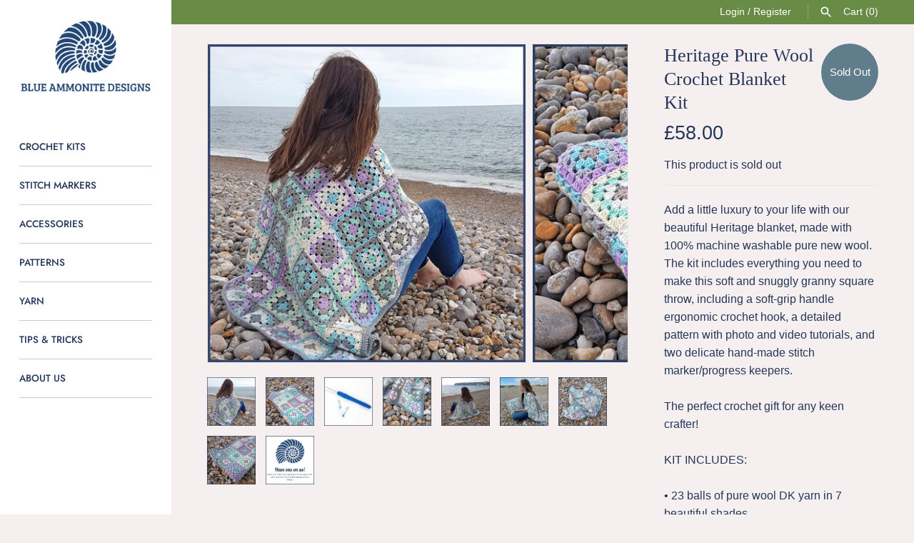

--- FILE ---
content_type: text/html; charset=utf-8
request_url: https://www.blueammonitedesigns.com/products/heritage-pure-wool-crochet-blanket-kit-pastels-edition
body_size: 24774
content:
<!doctype html>
<html class="no-js" lang="en">
<head>
  <!-- Masonry v3.10.2 -->
  <meta charset="UTF-8">
  <meta http-equiv="X-UA-Compatible" content="IE=edge,chrome=1">
  <meta name="viewport" content="width=device-width, initial-scale=1.0" />
  <meta name="theme-color" content="#ffffff">

  
  <link rel="shortcut icon" href="//www.blueammonitedesigns.com/cdn/shop/files/Ammonite_for_Patterns.png?v=1696679419" type="image/png" />
  

  <title>
    Heritage Pure Wool Crochet Blanket Kit &ndash; Blue Ammonite Designs
  </title>
  
  <meta name="description" content="Add a little luxury to your life with our beautiful Heritage blanket, made with 100% machine washable pure new wool. Free UK delivery." />
  
  <link rel="canonical" href="https://www.blueammonitedesigns.com/products/heritage-pure-wool-crochet-blanket-kit-pastels-edition" />

  




<meta property="og:site_name" content="Blue Ammonite Designs">
<meta property="og:url" content="https://www.blueammonitedesigns.com/products/heritage-pure-wool-crochet-blanket-kit-pastels-edition">
<meta property="og:title" content="Heritage Pure Wool Crochet Blanket Kit">
<meta property="og:type" content="product">
<meta property="og:description" content="Add a little luxury to your life with our beautiful Heritage blanket, made with 100% machine washable pure new wool. Free UK delivery.">

  <meta property="og:price:amount" content="58.00">
  <meta property="og:price:currency" content="GBP">

<meta property="og:image" content="http://www.blueammonitedesigns.com/cdn/shop/products/HeritageBlanketCoolPastelsEdition-BlueAmmoniteDesigns-1websitesmall_1200x1200.jpg?v=1658333131"><meta property="og:image" content="http://www.blueammonitedesigns.com/cdn/shop/products/HeritageBlanketCoolPastelsEdition-BlueAmmoniteDesigns-3websitesmall_1200x1200.jpg?v=1658333144"><meta property="og:image" content="http://www.blueammonitedesigns.com/cdn/shop/products/Heritagekit-BlueAmmoniteDesigns-11website_1200x1200.jpg?v=1658405517">
<meta property="og:image:secure_url" content="https://www.blueammonitedesigns.com/cdn/shop/products/HeritageBlanketCoolPastelsEdition-BlueAmmoniteDesigns-1websitesmall_1200x1200.jpg?v=1658333131"><meta property="og:image:secure_url" content="https://www.blueammonitedesigns.com/cdn/shop/products/HeritageBlanketCoolPastelsEdition-BlueAmmoniteDesigns-3websitesmall_1200x1200.jpg?v=1658333144"><meta property="og:image:secure_url" content="https://www.blueammonitedesigns.com/cdn/shop/products/Heritagekit-BlueAmmoniteDesigns-11website_1200x1200.jpg?v=1658405517">


<meta name="twitter:card" content="summary_large_image">
<meta name="twitter:title" content="Heritage Pure Wool Crochet Blanket Kit">
<meta name="twitter:description" content="Add a little luxury to your life with our beautiful Heritage blanket, made with 100% machine washable pure new wool. Free UK delivery.">


  <script>window.performance && window.performance.mark && window.performance.mark('shopify.content_for_header.start');</script><meta name="google-site-verification" content="q5S26kk2mF3rwmDQbXxMKHSiyJqzi0FiHaRsdGk_fhU">
<meta id="shopify-digital-wallet" name="shopify-digital-wallet" content="/8050245743/digital_wallets/dialog">
<meta name="shopify-checkout-api-token" content="4a88aeba8b117118bb49279842508e71">
<meta id="in-context-paypal-metadata" data-shop-id="8050245743" data-venmo-supported="false" data-environment="production" data-locale="en_US" data-paypal-v4="true" data-currency="GBP">
<link rel="alternate" type="application/json+oembed" href="https://www.blueammonitedesigns.com/products/heritage-pure-wool-crochet-blanket-kit-pastels-edition.oembed">
<script async="async" src="/checkouts/internal/preloads.js?locale=en-GB"></script>
<link rel="preconnect" href="https://shop.app" crossorigin="anonymous">
<script async="async" src="https://shop.app/checkouts/internal/preloads.js?locale=en-GB&shop_id=8050245743" crossorigin="anonymous"></script>
<script id="apple-pay-shop-capabilities" type="application/json">{"shopId":8050245743,"countryCode":"GB","currencyCode":"GBP","merchantCapabilities":["supports3DS"],"merchantId":"gid:\/\/shopify\/Shop\/8050245743","merchantName":"Blue Ammonite Designs","requiredBillingContactFields":["postalAddress","email"],"requiredShippingContactFields":["postalAddress","email"],"shippingType":"shipping","supportedNetworks":["visa","maestro","masterCard","amex","discover","elo"],"total":{"type":"pending","label":"Blue Ammonite Designs","amount":"1.00"},"shopifyPaymentsEnabled":true,"supportsSubscriptions":true}</script>
<script id="shopify-features" type="application/json">{"accessToken":"4a88aeba8b117118bb49279842508e71","betas":["rich-media-storefront-analytics"],"domain":"www.blueammonitedesigns.com","predictiveSearch":true,"shopId":8050245743,"locale":"en"}</script>
<script>var Shopify = Shopify || {};
Shopify.shop = "blue-ammonite-designs.myshopify.com";
Shopify.locale = "en";
Shopify.currency = {"active":"GBP","rate":"1.0"};
Shopify.country = "GB";
Shopify.theme = {"name":"Masonry","id":44739428463,"schema_name":"Masonry","schema_version":"3.10.2","theme_store_id":450,"role":"main"};
Shopify.theme.handle = "null";
Shopify.theme.style = {"id":null,"handle":null};
Shopify.cdnHost = "www.blueammonitedesigns.com/cdn";
Shopify.routes = Shopify.routes || {};
Shopify.routes.root = "/";</script>
<script type="module">!function(o){(o.Shopify=o.Shopify||{}).modules=!0}(window);</script>
<script>!function(o){function n(){var o=[];function n(){o.push(Array.prototype.slice.apply(arguments))}return n.q=o,n}var t=o.Shopify=o.Shopify||{};t.loadFeatures=n(),t.autoloadFeatures=n()}(window);</script>
<script>
  window.ShopifyPay = window.ShopifyPay || {};
  window.ShopifyPay.apiHost = "shop.app\/pay";
  window.ShopifyPay.redirectState = null;
</script>
<script id="shop-js-analytics" type="application/json">{"pageType":"product"}</script>
<script defer="defer" async type="module" src="//www.blueammonitedesigns.com/cdn/shopifycloud/shop-js/modules/v2/client.init-shop-cart-sync_C5BV16lS.en.esm.js"></script>
<script defer="defer" async type="module" src="//www.blueammonitedesigns.com/cdn/shopifycloud/shop-js/modules/v2/chunk.common_CygWptCX.esm.js"></script>
<script type="module">
  await import("//www.blueammonitedesigns.com/cdn/shopifycloud/shop-js/modules/v2/client.init-shop-cart-sync_C5BV16lS.en.esm.js");
await import("//www.blueammonitedesigns.com/cdn/shopifycloud/shop-js/modules/v2/chunk.common_CygWptCX.esm.js");

  window.Shopify.SignInWithShop?.initShopCartSync?.({"fedCMEnabled":true,"windoidEnabled":true});

</script>
<script>
  window.Shopify = window.Shopify || {};
  if (!window.Shopify.featureAssets) window.Shopify.featureAssets = {};
  window.Shopify.featureAssets['shop-js'] = {"shop-cart-sync":["modules/v2/client.shop-cart-sync_ZFArdW7E.en.esm.js","modules/v2/chunk.common_CygWptCX.esm.js"],"init-fed-cm":["modules/v2/client.init-fed-cm_CmiC4vf6.en.esm.js","modules/v2/chunk.common_CygWptCX.esm.js"],"shop-button":["modules/v2/client.shop-button_tlx5R9nI.en.esm.js","modules/v2/chunk.common_CygWptCX.esm.js"],"shop-cash-offers":["modules/v2/client.shop-cash-offers_DOA2yAJr.en.esm.js","modules/v2/chunk.common_CygWptCX.esm.js","modules/v2/chunk.modal_D71HUcav.esm.js"],"init-windoid":["modules/v2/client.init-windoid_sURxWdc1.en.esm.js","modules/v2/chunk.common_CygWptCX.esm.js"],"shop-toast-manager":["modules/v2/client.shop-toast-manager_ClPi3nE9.en.esm.js","modules/v2/chunk.common_CygWptCX.esm.js"],"init-shop-email-lookup-coordinator":["modules/v2/client.init-shop-email-lookup-coordinator_B8hsDcYM.en.esm.js","modules/v2/chunk.common_CygWptCX.esm.js"],"init-shop-cart-sync":["modules/v2/client.init-shop-cart-sync_C5BV16lS.en.esm.js","modules/v2/chunk.common_CygWptCX.esm.js"],"avatar":["modules/v2/client.avatar_BTnouDA3.en.esm.js"],"pay-button":["modules/v2/client.pay-button_FdsNuTd3.en.esm.js","modules/v2/chunk.common_CygWptCX.esm.js"],"init-customer-accounts":["modules/v2/client.init-customer-accounts_DxDtT_ad.en.esm.js","modules/v2/client.shop-login-button_C5VAVYt1.en.esm.js","modules/v2/chunk.common_CygWptCX.esm.js","modules/v2/chunk.modal_D71HUcav.esm.js"],"init-shop-for-new-customer-accounts":["modules/v2/client.init-shop-for-new-customer-accounts_ChsxoAhi.en.esm.js","modules/v2/client.shop-login-button_C5VAVYt1.en.esm.js","modules/v2/chunk.common_CygWptCX.esm.js","modules/v2/chunk.modal_D71HUcav.esm.js"],"shop-login-button":["modules/v2/client.shop-login-button_C5VAVYt1.en.esm.js","modules/v2/chunk.common_CygWptCX.esm.js","modules/v2/chunk.modal_D71HUcav.esm.js"],"init-customer-accounts-sign-up":["modules/v2/client.init-customer-accounts-sign-up_CPSyQ0Tj.en.esm.js","modules/v2/client.shop-login-button_C5VAVYt1.en.esm.js","modules/v2/chunk.common_CygWptCX.esm.js","modules/v2/chunk.modal_D71HUcav.esm.js"],"shop-follow-button":["modules/v2/client.shop-follow-button_Cva4Ekp9.en.esm.js","modules/v2/chunk.common_CygWptCX.esm.js","modules/v2/chunk.modal_D71HUcav.esm.js"],"checkout-modal":["modules/v2/client.checkout-modal_BPM8l0SH.en.esm.js","modules/v2/chunk.common_CygWptCX.esm.js","modules/v2/chunk.modal_D71HUcav.esm.js"],"lead-capture":["modules/v2/client.lead-capture_Bi8yE_yS.en.esm.js","modules/v2/chunk.common_CygWptCX.esm.js","modules/v2/chunk.modal_D71HUcav.esm.js"],"shop-login":["modules/v2/client.shop-login_D6lNrXab.en.esm.js","modules/v2/chunk.common_CygWptCX.esm.js","modules/v2/chunk.modal_D71HUcav.esm.js"],"payment-terms":["modules/v2/client.payment-terms_CZxnsJam.en.esm.js","modules/v2/chunk.common_CygWptCX.esm.js","modules/v2/chunk.modal_D71HUcav.esm.js"]};
</script>
<script>(function() {
  var isLoaded = false;
  function asyncLoad() {
    if (isLoaded) return;
    isLoaded = true;
    var urls = ["https:\/\/cdn-payhelm.s3.amazonaws.com\/js\/payhelm.shopify.1.0.0.js?shop=blue-ammonite-designs.myshopify.com","https:\/\/dashboard.mailerlite.com\/shopify\/8939\/707538?shop=blue-ammonite-designs.myshopify.com"];
    for (var i = 0; i < urls.length; i++) {
      var s = document.createElement('script');
      s.type = 'text/javascript';
      s.async = true;
      s.src = urls[i];
      var x = document.getElementsByTagName('script')[0];
      x.parentNode.insertBefore(s, x);
    }
  };
  if(window.attachEvent) {
    window.attachEvent('onload', asyncLoad);
  } else {
    window.addEventListener('load', asyncLoad, false);
  }
})();</script>
<script id="__st">var __st={"a":8050245743,"offset":0,"reqid":"b4e87b4f-9252-4481-bddd-d588dafb64c2-1768602773","pageurl":"www.blueammonitedesigns.com\/products\/heritage-pure-wool-crochet-blanket-kit-pastels-edition","u":"8904345a8c79","p":"product","rtyp":"product","rid":7023903998063};</script>
<script>window.ShopifyPaypalV4VisibilityTracking = true;</script>
<script id="form-persister">!function(){'use strict';const t='contact',e='new_comment',n=[[t,t],['blogs',e],['comments',e],[t,'customer']],o='password',r='form_key',c=['recaptcha-v3-token','g-recaptcha-response','h-captcha-response',o],s=()=>{try{return window.sessionStorage}catch{return}},i='__shopify_v',u=t=>t.elements[r],a=function(){const t=[...n].map((([t,e])=>`form[action*='/${t}']:not([data-nocaptcha='true']) input[name='form_type'][value='${e}']`)).join(',');var e;return e=t,()=>e?[...document.querySelectorAll(e)].map((t=>t.form)):[]}();function m(t){const e=u(t);a().includes(t)&&(!e||!e.value)&&function(t){try{if(!s())return;!function(t){const e=s();if(!e)return;const n=u(t);if(!n)return;const o=n.value;o&&e.removeItem(o)}(t);const e=Array.from(Array(32),(()=>Math.random().toString(36)[2])).join('');!function(t,e){u(t)||t.append(Object.assign(document.createElement('input'),{type:'hidden',name:r})),t.elements[r].value=e}(t,e),function(t,e){const n=s();if(!n)return;const r=[...t.querySelectorAll(`input[type='${o}']`)].map((({name:t})=>t)),u=[...c,...r],a={};for(const[o,c]of new FormData(t).entries())u.includes(o)||(a[o]=c);n.setItem(e,JSON.stringify({[i]:1,action:t.action,data:a}))}(t,e)}catch(e){console.error('failed to persist form',e)}}(t)}const f=t=>{if('true'===t.dataset.persistBound)return;const e=function(t,e){const n=function(t){return'function'==typeof t.submit?t.submit:HTMLFormElement.prototype.submit}(t).bind(t);return function(){let t;return()=>{t||(t=!0,(()=>{try{e(),n()}catch(t){(t=>{console.error('form submit failed',t)})(t)}})(),setTimeout((()=>t=!1),250))}}()}(t,(()=>{m(t)}));!function(t,e){if('function'==typeof t.submit&&'function'==typeof e)try{t.submit=e}catch{}}(t,e),t.addEventListener('submit',(t=>{t.preventDefault(),e()})),t.dataset.persistBound='true'};!function(){function t(t){const e=(t=>{const e=t.target;return e instanceof HTMLFormElement?e:e&&e.form})(t);e&&m(e)}document.addEventListener('submit',t),document.addEventListener('DOMContentLoaded',(()=>{const e=a();for(const t of e)f(t);var n;n=document.body,new window.MutationObserver((t=>{for(const e of t)if('childList'===e.type&&e.addedNodes.length)for(const t of e.addedNodes)1===t.nodeType&&'FORM'===t.tagName&&a().includes(t)&&f(t)})).observe(n,{childList:!0,subtree:!0,attributes:!1}),document.removeEventListener('submit',t)}))}()}();</script>
<script integrity="sha256-4kQ18oKyAcykRKYeNunJcIwy7WH5gtpwJnB7kiuLZ1E=" data-source-attribution="shopify.loadfeatures" defer="defer" src="//www.blueammonitedesigns.com/cdn/shopifycloud/storefront/assets/storefront/load_feature-a0a9edcb.js" crossorigin="anonymous"></script>
<script crossorigin="anonymous" defer="defer" src="//www.blueammonitedesigns.com/cdn/shopifycloud/storefront/assets/shopify_pay/storefront-65b4c6d7.js?v=20250812"></script>
<script data-source-attribution="shopify.dynamic_checkout.dynamic.init">var Shopify=Shopify||{};Shopify.PaymentButton=Shopify.PaymentButton||{isStorefrontPortableWallets:!0,init:function(){window.Shopify.PaymentButton.init=function(){};var t=document.createElement("script");t.src="https://www.blueammonitedesigns.com/cdn/shopifycloud/portable-wallets/latest/portable-wallets.en.js",t.type="module",document.head.appendChild(t)}};
</script>
<script data-source-attribution="shopify.dynamic_checkout.buyer_consent">
  function portableWalletsHideBuyerConsent(e){var t=document.getElementById("shopify-buyer-consent"),n=document.getElementById("shopify-subscription-policy-button");t&&n&&(t.classList.add("hidden"),t.setAttribute("aria-hidden","true"),n.removeEventListener("click",e))}function portableWalletsShowBuyerConsent(e){var t=document.getElementById("shopify-buyer-consent"),n=document.getElementById("shopify-subscription-policy-button");t&&n&&(t.classList.remove("hidden"),t.removeAttribute("aria-hidden"),n.addEventListener("click",e))}window.Shopify?.PaymentButton&&(window.Shopify.PaymentButton.hideBuyerConsent=portableWalletsHideBuyerConsent,window.Shopify.PaymentButton.showBuyerConsent=portableWalletsShowBuyerConsent);
</script>
<script data-source-attribution="shopify.dynamic_checkout.cart.bootstrap">document.addEventListener("DOMContentLoaded",(function(){function t(){return document.querySelector("shopify-accelerated-checkout-cart, shopify-accelerated-checkout")}if(t())Shopify.PaymentButton.init();else{new MutationObserver((function(e,n){t()&&(Shopify.PaymentButton.init(),n.disconnect())})).observe(document.body,{childList:!0,subtree:!0})}}));
</script>
<link id="shopify-accelerated-checkout-styles" rel="stylesheet" media="screen" href="https://www.blueammonitedesigns.com/cdn/shopifycloud/portable-wallets/latest/accelerated-checkout-backwards-compat.css" crossorigin="anonymous">
<style id="shopify-accelerated-checkout-cart">
        #shopify-buyer-consent {
  margin-top: 1em;
  display: inline-block;
  width: 100%;
}

#shopify-buyer-consent.hidden {
  display: none;
}

#shopify-subscription-policy-button {
  background: none;
  border: none;
  padding: 0;
  text-decoration: underline;
  font-size: inherit;
  cursor: pointer;
}

#shopify-subscription-policy-button::before {
  box-shadow: none;
}

      </style>

<script>window.performance && window.performance.mark && window.performance.mark('shopify.content_for_header.end');</script>

  <link href="//www.blueammonitedesigns.com/cdn/shop/t/2/assets/styles.scss.css?v=107533331850186269081759259310" rel="stylesheet" type="text/css" media="all" />

  

  <script src="//www.blueammonitedesigns.com/cdn/shopifycloud/storefront/assets/themes_support/option_selection-b017cd28.js" type="text/javascript"></script>
  <script src="//ajax.googleapis.com/ajax/libs/jquery/1.8/jquery.min.js" type="text/javascript"></script>
  <script>
    document.documentElement.className = ''; //Remove no-js class
    window.theme = window.theme || {};
    theme.jQuery = jQuery;
    theme.money_format = "£{{amount}}";
    theme.money_container = 'span.theme-money';
  </script>

<link href="https://monorail-edge.shopifysvc.com" rel="dns-prefetch">
<script>(function(){if ("sendBeacon" in navigator && "performance" in window) {try {var session_token_from_headers = performance.getEntriesByType('navigation')[0].serverTiming.find(x => x.name == '_s').description;} catch {var session_token_from_headers = undefined;}var session_cookie_matches = document.cookie.match(/_shopify_s=([^;]*)/);var session_token_from_cookie = session_cookie_matches && session_cookie_matches.length === 2 ? session_cookie_matches[1] : "";var session_token = session_token_from_headers || session_token_from_cookie || "";function handle_abandonment_event(e) {var entries = performance.getEntries().filter(function(entry) {return /monorail-edge.shopifysvc.com/.test(entry.name);});if (!window.abandonment_tracked && entries.length === 0) {window.abandonment_tracked = true;var currentMs = Date.now();var navigation_start = performance.timing.navigationStart;var payload = {shop_id: 8050245743,url: window.location.href,navigation_start,duration: currentMs - navigation_start,session_token,page_type: "product"};window.navigator.sendBeacon("https://monorail-edge.shopifysvc.com/v1/produce", JSON.stringify({schema_id: "online_store_buyer_site_abandonment/1.1",payload: payload,metadata: {event_created_at_ms: currentMs,event_sent_at_ms: currentMs}}));}}window.addEventListener('pagehide', handle_abandonment_event);}}());</script>
<script id="web-pixels-manager-setup">(function e(e,d,r,n,o){if(void 0===o&&(o={}),!Boolean(null===(a=null===(i=window.Shopify)||void 0===i?void 0:i.analytics)||void 0===a?void 0:a.replayQueue)){var i,a;window.Shopify=window.Shopify||{};var t=window.Shopify;t.analytics=t.analytics||{};var s=t.analytics;s.replayQueue=[],s.publish=function(e,d,r){return s.replayQueue.push([e,d,r]),!0};try{self.performance.mark("wpm:start")}catch(e){}var l=function(){var e={modern:/Edge?\/(1{2}[4-9]|1[2-9]\d|[2-9]\d{2}|\d{4,})\.\d+(\.\d+|)|Firefox\/(1{2}[4-9]|1[2-9]\d|[2-9]\d{2}|\d{4,})\.\d+(\.\d+|)|Chrom(ium|e)\/(9{2}|\d{3,})\.\d+(\.\d+|)|(Maci|X1{2}).+ Version\/(15\.\d+|(1[6-9]|[2-9]\d|\d{3,})\.\d+)([,.]\d+|)( \(\w+\)|)( Mobile\/\w+|) Safari\/|Chrome.+OPR\/(9{2}|\d{3,})\.\d+\.\d+|(CPU[ +]OS|iPhone[ +]OS|CPU[ +]iPhone|CPU IPhone OS|CPU iPad OS)[ +]+(15[._]\d+|(1[6-9]|[2-9]\d|\d{3,})[._]\d+)([._]\d+|)|Android:?[ /-](13[3-9]|1[4-9]\d|[2-9]\d{2}|\d{4,})(\.\d+|)(\.\d+|)|Android.+Firefox\/(13[5-9]|1[4-9]\d|[2-9]\d{2}|\d{4,})\.\d+(\.\d+|)|Android.+Chrom(ium|e)\/(13[3-9]|1[4-9]\d|[2-9]\d{2}|\d{4,})\.\d+(\.\d+|)|SamsungBrowser\/([2-9]\d|\d{3,})\.\d+/,legacy:/Edge?\/(1[6-9]|[2-9]\d|\d{3,})\.\d+(\.\d+|)|Firefox\/(5[4-9]|[6-9]\d|\d{3,})\.\d+(\.\d+|)|Chrom(ium|e)\/(5[1-9]|[6-9]\d|\d{3,})\.\d+(\.\d+|)([\d.]+$|.*Safari\/(?![\d.]+ Edge\/[\d.]+$))|(Maci|X1{2}).+ Version\/(10\.\d+|(1[1-9]|[2-9]\d|\d{3,})\.\d+)([,.]\d+|)( \(\w+\)|)( Mobile\/\w+|) Safari\/|Chrome.+OPR\/(3[89]|[4-9]\d|\d{3,})\.\d+\.\d+|(CPU[ +]OS|iPhone[ +]OS|CPU[ +]iPhone|CPU IPhone OS|CPU iPad OS)[ +]+(10[._]\d+|(1[1-9]|[2-9]\d|\d{3,})[._]\d+)([._]\d+|)|Android:?[ /-](13[3-9]|1[4-9]\d|[2-9]\d{2}|\d{4,})(\.\d+|)(\.\d+|)|Mobile Safari.+OPR\/([89]\d|\d{3,})\.\d+\.\d+|Android.+Firefox\/(13[5-9]|1[4-9]\d|[2-9]\d{2}|\d{4,})\.\d+(\.\d+|)|Android.+Chrom(ium|e)\/(13[3-9]|1[4-9]\d|[2-9]\d{2}|\d{4,})\.\d+(\.\d+|)|Android.+(UC? ?Browser|UCWEB|U3)[ /]?(15\.([5-9]|\d{2,})|(1[6-9]|[2-9]\d|\d{3,})\.\d+)\.\d+|SamsungBrowser\/(5\.\d+|([6-9]|\d{2,})\.\d+)|Android.+MQ{2}Browser\/(14(\.(9|\d{2,})|)|(1[5-9]|[2-9]\d|\d{3,})(\.\d+|))(\.\d+|)|K[Aa][Ii]OS\/(3\.\d+|([4-9]|\d{2,})\.\d+)(\.\d+|)/},d=e.modern,r=e.legacy,n=navigator.userAgent;return n.match(d)?"modern":n.match(r)?"legacy":"unknown"}(),u="modern"===l?"modern":"legacy",c=(null!=n?n:{modern:"",legacy:""})[u],f=function(e){return[e.baseUrl,"/wpm","/b",e.hashVersion,"modern"===e.buildTarget?"m":"l",".js"].join("")}({baseUrl:d,hashVersion:r,buildTarget:u}),m=function(e){var d=e.version,r=e.bundleTarget,n=e.surface,o=e.pageUrl,i=e.monorailEndpoint;return{emit:function(e){var a=e.status,t=e.errorMsg,s=(new Date).getTime(),l=JSON.stringify({metadata:{event_sent_at_ms:s},events:[{schema_id:"web_pixels_manager_load/3.1",payload:{version:d,bundle_target:r,page_url:o,status:a,surface:n,error_msg:t},metadata:{event_created_at_ms:s}}]});if(!i)return console&&console.warn&&console.warn("[Web Pixels Manager] No Monorail endpoint provided, skipping logging."),!1;try{return self.navigator.sendBeacon.bind(self.navigator)(i,l)}catch(e){}var u=new XMLHttpRequest;try{return u.open("POST",i,!0),u.setRequestHeader("Content-Type","text/plain"),u.send(l),!0}catch(e){return console&&console.warn&&console.warn("[Web Pixels Manager] Got an unhandled error while logging to Monorail."),!1}}}}({version:r,bundleTarget:l,surface:e.surface,pageUrl:self.location.href,monorailEndpoint:e.monorailEndpoint});try{o.browserTarget=l,function(e){var d=e.src,r=e.async,n=void 0===r||r,o=e.onload,i=e.onerror,a=e.sri,t=e.scriptDataAttributes,s=void 0===t?{}:t,l=document.createElement("script"),u=document.querySelector("head"),c=document.querySelector("body");if(l.async=n,l.src=d,a&&(l.integrity=a,l.crossOrigin="anonymous"),s)for(var f in s)if(Object.prototype.hasOwnProperty.call(s,f))try{l.dataset[f]=s[f]}catch(e){}if(o&&l.addEventListener("load",o),i&&l.addEventListener("error",i),u)u.appendChild(l);else{if(!c)throw new Error("Did not find a head or body element to append the script");c.appendChild(l)}}({src:f,async:!0,onload:function(){if(!function(){var e,d;return Boolean(null===(d=null===(e=window.Shopify)||void 0===e?void 0:e.analytics)||void 0===d?void 0:d.initialized)}()){var d=window.webPixelsManager.init(e)||void 0;if(d){var r=window.Shopify.analytics;r.replayQueue.forEach((function(e){var r=e[0],n=e[1],o=e[2];d.publishCustomEvent(r,n,o)})),r.replayQueue=[],r.publish=d.publishCustomEvent,r.visitor=d.visitor,r.initialized=!0}}},onerror:function(){return m.emit({status:"failed",errorMsg:"".concat(f," has failed to load")})},sri:function(e){var d=/^sha384-[A-Za-z0-9+/=]+$/;return"string"==typeof e&&d.test(e)}(c)?c:"",scriptDataAttributes:o}),m.emit({status:"loading"})}catch(e){m.emit({status:"failed",errorMsg:(null==e?void 0:e.message)||"Unknown error"})}}})({shopId: 8050245743,storefrontBaseUrl: "https://www.blueammonitedesigns.com",extensionsBaseUrl: "https://extensions.shopifycdn.com/cdn/shopifycloud/web-pixels-manager",monorailEndpoint: "https://monorail-edge.shopifysvc.com/unstable/produce_batch",surface: "storefront-renderer",enabledBetaFlags: ["2dca8a86"],webPixelsConfigList: [{"id":"112951407","configuration":"{\"pixel_id\":\"495286110822577\",\"pixel_type\":\"facebook_pixel\",\"metaapp_system_user_token\":\"-\"}","eventPayloadVersion":"v1","runtimeContext":"OPEN","scriptVersion":"ca16bc87fe92b6042fbaa3acc2fbdaa6","type":"APP","apiClientId":2329312,"privacyPurposes":["ANALYTICS","MARKETING","SALE_OF_DATA"],"dataSharingAdjustments":{"protectedCustomerApprovalScopes":["read_customer_address","read_customer_email","read_customer_name","read_customer_personal_data","read_customer_phone"]}},{"id":"166363515","eventPayloadVersion":"v1","runtimeContext":"LAX","scriptVersion":"1","type":"CUSTOM","privacyPurposes":["MARKETING"],"name":"Meta pixel (migrated)"},{"id":"190153083","eventPayloadVersion":"v1","runtimeContext":"LAX","scriptVersion":"1","type":"CUSTOM","privacyPurposes":["ANALYTICS"],"name":"Google Analytics tag (migrated)"},{"id":"shopify-app-pixel","configuration":"{}","eventPayloadVersion":"v1","runtimeContext":"STRICT","scriptVersion":"0450","apiClientId":"shopify-pixel","type":"APP","privacyPurposes":["ANALYTICS","MARKETING"]},{"id":"shopify-custom-pixel","eventPayloadVersion":"v1","runtimeContext":"LAX","scriptVersion":"0450","apiClientId":"shopify-pixel","type":"CUSTOM","privacyPurposes":["ANALYTICS","MARKETING"]}],isMerchantRequest: false,initData: {"shop":{"name":"Blue Ammonite Designs","paymentSettings":{"currencyCode":"GBP"},"myshopifyDomain":"blue-ammonite-designs.myshopify.com","countryCode":"GB","storefrontUrl":"https:\/\/www.blueammonitedesigns.com"},"customer":null,"cart":null,"checkout":null,"productVariants":[{"price":{"amount":58.0,"currencyCode":"GBP"},"product":{"title":"Heritage Pure Wool Crochet Blanket Kit","vendor":"Blue Ammonite Designs","id":"7023903998063","untranslatedTitle":"Heritage Pure Wool Crochet Blanket Kit","url":"\/products\/heritage-pure-wool-crochet-blanket-kit-pastels-edition","type":"Crochet kit"},"id":"40883520700527","image":{"src":"\/\/www.blueammonitedesigns.com\/cdn\/shop\/products\/HeritageBlanketCoolPastelsEdition-BlueAmmoniteDesigns-1websitesmall.jpg?v=1658333131"},"sku":"HPBK-145","title":"Default Title","untranslatedTitle":"Default Title"}],"purchasingCompany":null},},"https://www.blueammonitedesigns.com/cdn","fcfee988w5aeb613cpc8e4bc33m6693e112",{"modern":"","legacy":""},{"shopId":"8050245743","storefrontBaseUrl":"https:\/\/www.blueammonitedesigns.com","extensionBaseUrl":"https:\/\/extensions.shopifycdn.com\/cdn\/shopifycloud\/web-pixels-manager","surface":"storefront-renderer","enabledBetaFlags":"[\"2dca8a86\"]","isMerchantRequest":"false","hashVersion":"fcfee988w5aeb613cpc8e4bc33m6693e112","publish":"custom","events":"[[\"page_viewed\",{}],[\"product_viewed\",{\"productVariant\":{\"price\":{\"amount\":58.0,\"currencyCode\":\"GBP\"},\"product\":{\"title\":\"Heritage Pure Wool Crochet Blanket Kit\",\"vendor\":\"Blue Ammonite Designs\",\"id\":\"7023903998063\",\"untranslatedTitle\":\"Heritage Pure Wool Crochet Blanket Kit\",\"url\":\"\/products\/heritage-pure-wool-crochet-blanket-kit-pastels-edition\",\"type\":\"Crochet kit\"},\"id\":\"40883520700527\",\"image\":{\"src\":\"\/\/www.blueammonitedesigns.com\/cdn\/shop\/products\/HeritageBlanketCoolPastelsEdition-BlueAmmoniteDesigns-1websitesmall.jpg?v=1658333131\"},\"sku\":\"HPBK-145\",\"title\":\"Default Title\",\"untranslatedTitle\":\"Default Title\"}}]]"});</script><script>
  window.ShopifyAnalytics = window.ShopifyAnalytics || {};
  window.ShopifyAnalytics.meta = window.ShopifyAnalytics.meta || {};
  window.ShopifyAnalytics.meta.currency = 'GBP';
  var meta = {"product":{"id":7023903998063,"gid":"gid:\/\/shopify\/Product\/7023903998063","vendor":"Blue Ammonite Designs","type":"Crochet kit","handle":"heritage-pure-wool-crochet-blanket-kit-pastels-edition","variants":[{"id":40883520700527,"price":5800,"name":"Heritage Pure Wool Crochet Blanket Kit","public_title":null,"sku":"HPBK-145"}],"remote":false},"page":{"pageType":"product","resourceType":"product","resourceId":7023903998063,"requestId":"b4e87b4f-9252-4481-bddd-d588dafb64c2-1768602773"}};
  for (var attr in meta) {
    window.ShopifyAnalytics.meta[attr] = meta[attr];
  }
</script>
<script class="analytics">
  (function () {
    var customDocumentWrite = function(content) {
      var jquery = null;

      if (window.jQuery) {
        jquery = window.jQuery;
      } else if (window.Checkout && window.Checkout.$) {
        jquery = window.Checkout.$;
      }

      if (jquery) {
        jquery('body').append(content);
      }
    };

    var hasLoggedConversion = function(token) {
      if (token) {
        return document.cookie.indexOf('loggedConversion=' + token) !== -1;
      }
      return false;
    }

    var setCookieIfConversion = function(token) {
      if (token) {
        var twoMonthsFromNow = new Date(Date.now());
        twoMonthsFromNow.setMonth(twoMonthsFromNow.getMonth() + 2);

        document.cookie = 'loggedConversion=' + token + '; expires=' + twoMonthsFromNow;
      }
    }

    var trekkie = window.ShopifyAnalytics.lib = window.trekkie = window.trekkie || [];
    if (trekkie.integrations) {
      return;
    }
    trekkie.methods = [
      'identify',
      'page',
      'ready',
      'track',
      'trackForm',
      'trackLink'
    ];
    trekkie.factory = function(method) {
      return function() {
        var args = Array.prototype.slice.call(arguments);
        args.unshift(method);
        trekkie.push(args);
        return trekkie;
      };
    };
    for (var i = 0; i < trekkie.methods.length; i++) {
      var key = trekkie.methods[i];
      trekkie[key] = trekkie.factory(key);
    }
    trekkie.load = function(config) {
      trekkie.config = config || {};
      trekkie.config.initialDocumentCookie = document.cookie;
      var first = document.getElementsByTagName('script')[0];
      var script = document.createElement('script');
      script.type = 'text/javascript';
      script.onerror = function(e) {
        var scriptFallback = document.createElement('script');
        scriptFallback.type = 'text/javascript';
        scriptFallback.onerror = function(error) {
                var Monorail = {
      produce: function produce(monorailDomain, schemaId, payload) {
        var currentMs = new Date().getTime();
        var event = {
          schema_id: schemaId,
          payload: payload,
          metadata: {
            event_created_at_ms: currentMs,
            event_sent_at_ms: currentMs
          }
        };
        return Monorail.sendRequest("https://" + monorailDomain + "/v1/produce", JSON.stringify(event));
      },
      sendRequest: function sendRequest(endpointUrl, payload) {
        // Try the sendBeacon API
        if (window && window.navigator && typeof window.navigator.sendBeacon === 'function' && typeof window.Blob === 'function' && !Monorail.isIos12()) {
          var blobData = new window.Blob([payload], {
            type: 'text/plain'
          });

          if (window.navigator.sendBeacon(endpointUrl, blobData)) {
            return true;
          } // sendBeacon was not successful

        } // XHR beacon

        var xhr = new XMLHttpRequest();

        try {
          xhr.open('POST', endpointUrl);
          xhr.setRequestHeader('Content-Type', 'text/plain');
          xhr.send(payload);
        } catch (e) {
          console.log(e);
        }

        return false;
      },
      isIos12: function isIos12() {
        return window.navigator.userAgent.lastIndexOf('iPhone; CPU iPhone OS 12_') !== -1 || window.navigator.userAgent.lastIndexOf('iPad; CPU OS 12_') !== -1;
      }
    };
    Monorail.produce('monorail-edge.shopifysvc.com',
      'trekkie_storefront_load_errors/1.1',
      {shop_id: 8050245743,
      theme_id: 44739428463,
      app_name: "storefront",
      context_url: window.location.href,
      source_url: "//www.blueammonitedesigns.com/cdn/s/trekkie.storefront.cd680fe47e6c39ca5d5df5f0a32d569bc48c0f27.min.js"});

        };
        scriptFallback.async = true;
        scriptFallback.src = '//www.blueammonitedesigns.com/cdn/s/trekkie.storefront.cd680fe47e6c39ca5d5df5f0a32d569bc48c0f27.min.js';
        first.parentNode.insertBefore(scriptFallback, first);
      };
      script.async = true;
      script.src = '//www.blueammonitedesigns.com/cdn/s/trekkie.storefront.cd680fe47e6c39ca5d5df5f0a32d569bc48c0f27.min.js';
      first.parentNode.insertBefore(script, first);
    };
    trekkie.load(
      {"Trekkie":{"appName":"storefront","development":false,"defaultAttributes":{"shopId":8050245743,"isMerchantRequest":null,"themeId":44739428463,"themeCityHash":"11975709383544233955","contentLanguage":"en","currency":"GBP"},"isServerSideCookieWritingEnabled":true,"monorailRegion":"shop_domain","enabledBetaFlags":["65f19447"]},"Session Attribution":{},"S2S":{"facebookCapiEnabled":false,"source":"trekkie-storefront-renderer","apiClientId":580111}}
    );

    var loaded = false;
    trekkie.ready(function() {
      if (loaded) return;
      loaded = true;

      window.ShopifyAnalytics.lib = window.trekkie;

      var originalDocumentWrite = document.write;
      document.write = customDocumentWrite;
      try { window.ShopifyAnalytics.merchantGoogleAnalytics.call(this); } catch(error) {};
      document.write = originalDocumentWrite;

      window.ShopifyAnalytics.lib.page(null,{"pageType":"product","resourceType":"product","resourceId":7023903998063,"requestId":"b4e87b4f-9252-4481-bddd-d588dafb64c2-1768602773","shopifyEmitted":true});

      var match = window.location.pathname.match(/checkouts\/(.+)\/(thank_you|post_purchase)/)
      var token = match? match[1]: undefined;
      if (!hasLoggedConversion(token)) {
        setCookieIfConversion(token);
        window.ShopifyAnalytics.lib.track("Viewed Product",{"currency":"GBP","variantId":40883520700527,"productId":7023903998063,"productGid":"gid:\/\/shopify\/Product\/7023903998063","name":"Heritage Pure Wool Crochet Blanket Kit","price":"58.00","sku":"HPBK-145","brand":"Blue Ammonite Designs","variant":null,"category":"Crochet kit","nonInteraction":true,"remote":false},undefined,undefined,{"shopifyEmitted":true});
      window.ShopifyAnalytics.lib.track("monorail:\/\/trekkie_storefront_viewed_product\/1.1",{"currency":"GBP","variantId":40883520700527,"productId":7023903998063,"productGid":"gid:\/\/shopify\/Product\/7023903998063","name":"Heritage Pure Wool Crochet Blanket Kit","price":"58.00","sku":"HPBK-145","brand":"Blue Ammonite Designs","variant":null,"category":"Crochet kit","nonInteraction":true,"remote":false,"referer":"https:\/\/www.blueammonitedesigns.com\/products\/heritage-pure-wool-crochet-blanket-kit-pastels-edition"});
      }
    });


        var eventsListenerScript = document.createElement('script');
        eventsListenerScript.async = true;
        eventsListenerScript.src = "//www.blueammonitedesigns.com/cdn/shopifycloud/storefront/assets/shop_events_listener-3da45d37.js";
        document.getElementsByTagName('head')[0].appendChild(eventsListenerScript);

})();</script>
  <script>
  if (!window.ga || (window.ga && typeof window.ga !== 'function')) {
    window.ga = function ga() {
      (window.ga.q = window.ga.q || []).push(arguments);
      if (window.Shopify && window.Shopify.analytics && typeof window.Shopify.analytics.publish === 'function') {
        window.Shopify.analytics.publish("ga_stub_called", {}, {sendTo: "google_osp_migration"});
      }
      console.error("Shopify's Google Analytics stub called with:", Array.from(arguments), "\nSee https://help.shopify.com/manual/promoting-marketing/pixels/pixel-migration#google for more information.");
    };
    if (window.Shopify && window.Shopify.analytics && typeof window.Shopify.analytics.publish === 'function') {
      window.Shopify.analytics.publish("ga_stub_initialized", {}, {sendTo: "google_osp_migration"});
    }
  }
</script>
<script
  defer
  src="https://www.blueammonitedesigns.com/cdn/shopifycloud/perf-kit/shopify-perf-kit-3.0.4.min.js"
  data-application="storefront-renderer"
  data-shop-id="8050245743"
  data-render-region="gcp-us-east1"
  data-page-type="product"
  data-theme-instance-id="44739428463"
  data-theme-name="Masonry"
  data-theme-version="3.10.2"
  data-monorail-region="shop_domain"
  data-resource-timing-sampling-rate="10"
  data-shs="true"
  data-shs-beacon="true"
  data-shs-export-with-fetch="true"
  data-shs-logs-sample-rate="1"
  data-shs-beacon-endpoint="https://www.blueammonitedesigns.com/api/collect"
></script>
</head>

<body class="template-product">

  

  <div class="bodywrap cf">

    <div id="shopify-section-header" class="shopify-section">

<style>
  
  .mainnav .featured-link,
  .mainnav .featured-link:hover,
  .nav-outside-expanded-mode .mainnav .tier2 .featured-link,
  .nav-outside-expanded-mode .mainnav .tier2 .featured-link:hover {
    color: #c8493f;
  }
  

  
</style>
<div data-section-type="header-section">

  <div class="page-header cf ">
    <div class="page-header__inner">
      <a class="nav-toggle" href="#"><svg fill="#000000" height="24" viewBox="0 0 24 24" width="24" xmlns="http://www.w3.org/2000/svg">
    <path d="M0 0h24v24H0z" fill="none"/>
    <path d="M3 18h18v-2H3v2zm0-5h18v-2H3v2zm0-7v2h18V6H3z"/>
</svg></a>

      <div class="shoplogo with-margin">
        <a href="/" title="Blue Ammonite Designs">
          
          <span class="logoimg"><img src="//www.blueammonitedesigns.com/cdn/shop/files/Add_a_heading_4_480x.png?v=1696683027" alt="Blue Ammonite Designs" /></span>
          
        </a>
      </div>

      

      
      <span class="account-links">
        
        <a href="https://www.blueammonitedesigns.com/customer_authentication/redirect?locale=en&amp;region_country=GB" id="customer_login_link">Login</a> /
        <a href="https://shopify.com/8050245743/account?locale=en" id="customer_register_link">Register</a>
        
      </span>
      

      <span class="search-and-cart">
        <a class="search desktop-only" href="/search"><svg fill="#000000" height="24" viewBox="0 0 24 24" width="24" xmlns="http://www.w3.org/2000/svg">
  <title>Search</title>
  <path d="M15.5 14h-.79l-.28-.27C15.41 12.59 16 11.11 16 9.5 16 5.91 13.09 3 9.5 3S3 5.91 3 9.5 5.91 16 9.5 16c1.61 0 3.09-.59 4.23-1.57l.27.28v.79l5 4.99L20.49 19l-4.99-5zm-6 0C7.01 14 5 11.99 5 9.5S7.01 5 9.5 5 14 7.01 14 9.5 11.99 14 9.5 14z"/>
  <path d="M0 0h24v24H0z" fill="none"/>
</svg></a>

        <span class="cartsummary">
          <span class="cartsummary__inner">
            <a href="/cart">
              <span class="title">Cart</span>
              <span class="numitems">(0)</span>
            </a>

            <span class="desktop-only">
              

            </span>
          </span>
        </span>
      </span>
    </div>

    <div class="quick-search">
      <div class="row">
        <div class="quick-search__input-row">
          <form class="quick-search__form" name="search" action="/search">
            <button type="submit" class="button plain quick-search__submit"><svg fill="#000000" height="24" viewBox="0 0 24 24" width="24" xmlns="http://www.w3.org/2000/svg">
  <title>Search</title>
  <path d="M15.5 14h-.79l-.28-.27C15.41 12.59 16 11.11 16 9.5 16 5.91 13.09 3 9.5 3S3 5.91 3 9.5 5.91 16 9.5 16c1.61 0 3.09-.59 4.23-1.57l.27.28v.79l5 4.99L20.49 19l-4.99-5zm-6 0C7.01 14 5 11.99 5 9.5S7.01 5 9.5 5 14 7.01 14 9.5 11.99 14 9.5 14z"/>
  <path d="M0 0h24v24H0z" fill="none"/>
</svg></button>
            <input class="quick-search__input" type="text" name="q" placeholder="Start typing..." value="" autocomplete="off" />
            <input type="hidden" name="type" value="product,article,page" />
            <a class="quick-search__close" href="#"><svg fill="#000000" height="24" viewBox="0 0 24 24" width="24" xmlns="http://www.w3.org/2000/svg">
  <title>Close</title>
  <path d="M19 6.41L17.59 5 12 10.59 6.41 5 5 6.41 10.59 12 5 17.59 6.41 19 12 13.41 17.59 19 19 17.59 13.41 12z"/>
  <path d="M0 0h24v24H0z" fill="none"/>
</svg></a>
          </form>
        </div>
        <div class="quick-search__results">
          <div class="quick-search__loader"><div class="lds-ellipsis"><div></div><div></div><div></div><div></div></div></div>
          <div class="quick-search__results-items"></div>
        </div>
      </div>
    </div>

    
  </div>

  <div id="navbar" class="nav-style-out " data-section-type="sidebar-section">
    <div id="navpanel">
      <div class="shoplogo with-margin">
        <a href="/" title="Blue Ammonite Designs">
          
          <span class="logoimg"><img src="//www.blueammonitedesigns.com/cdn/shop/files/Add_a_heading_4_480x.png?v=1696683027" alt="Blue Ammonite Designs" /></span>
          
        </a>
      </div>

      <div class="mobile-only search-box">
        <form name="search" action="/search">
          <input type="hidden" name="type" value="product,article,page" />
          <input type="text" name="q" placeholder="Search" value="" />
          <button type="submit" class="plain"><svg fill="#000000" height="24" viewBox="0 0 24 24" width="24" xmlns="http://www.w3.org/2000/svg">
  <title>Search</title>
  <path d="M15.5 14h-.79l-.28-.27C15.41 12.59 16 11.11 16 9.5 16 5.91 13.09 3 9.5 3S3 5.91 3 9.5 5.91 16 9.5 16c1.61 0 3.09-.59 4.23-1.57l.27.28v.79l5 4.99L20.49 19l-4.99-5zm-6 0C7.01 14 5 11.99 5 9.5S7.01 5 9.5 5 14 7.01 14 9.5 11.99 14 9.5 14z"/>
  <path d="M0 0h24v24H0z" fill="none"/>
</svg></button>
        </form>
      </div>

      
      <div class="mainnav mainnav--with-dividers">
        <div class="tier1" role="navigation" aria-label="Navigation">
          <a class="back" href="#" aria-controls="current-submenu" aria-label="Return to previous menu" tabindex="-1"><svg fill="#000000" height="24" viewBox="0 0 24 24" width="24" xmlns="http://www.w3.org/2000/svg">
  <title>Left</title>
  <path d="M15.41 16.09l-4.58-4.59 4.58-4.59L14 5.5l-6 6 6 6z"/><path d="M0-.5h24v24H0z" fill="none"/>
</svg></a>
          <ul>
            
            <li class=""><a class="tier1title" href="/collections/crochet-kits" >Crochet Kits</a>

              
            </li>
            
            <li class=""><a class="tier1title" href="/collections/stitch-markers" aria-haspopup="true">Stitch Markers</a>

              
              <div class="tier2">
                <div><div class="tier-title">Stitch Markers</div></div>
                <ul>
                  
                  <li class=""><a href="/collections/christmas-stitch-markers"   >Stitch Markers</a>

                    
                  </li>
                  
                  <li class=""><a href="/collections/knitting-markers"   >Knitting Markers</a>

                    
                  </li>
                  
                  <li class=""><a href="/collections/gem-collection"   >Gem Collection</a>

                    
                  </li>
                  
                  <li class=""><a href="/collections/christmas-stitch-markers"   >Christmas Stitch Markers</a>

                    
                  </li>
                  
                  <li class=""><a href="/collections/crochet-stitch-markers"   >Crochet Stitch Markers</a>

                    
                  </li>
                  
                </ul>
              </div>
              
            </li>
            
            <li class=""><a class="tier1title" href="/collections/accessories" aria-haspopup="true">Accessories</a>

              
              <div class="tier2">
                <div><div class="tier-title">Accessories</div></div>
                <ul>
                  
                  <li class=""><a href="/collections/accessories"   >Accessories</a>

                    
                  </li>
                  
                  <li class=""><a href="/collections/crochet-hooks"   >Crochet Hook Sets</a>

                    
                  </li>
                  
                  <li class=""><a href="/collections/scissors"   >Scissors</a>

                    
                  </li>
                  
                  <li class=""><a href="/collections/project-bag-pins-and-badges"   >Pins & Badges</a>

                    
                  </li>
                  
                </ul>
              </div>
              
            </li>
            
            <li class=""><a class="tier1title" href="/collections/crochet-patterns" aria-haspopup="true">Patterns</a>

              
              <div class="tier2">
                <div><div class="tier-title">Patterns</div></div>
                <ul>
                  
                  <li class=""><a href="/collections/crochet-patterns"   >Crochet Patterns</a>

                    
                  </li>
                  
                </ul>
              </div>
              
            </li>
            
            <li class=""><a class="tier1title" href="/collections/extra-yarn-colour-packs" >Yarn</a>

              
            </li>
            
            <li class=""><a class="tier1title" href="/blogs/tips-tricks" >Tips & Tricks</a>

              
            </li>
            
            <li class=""><a class="tier1title" href="/pages/about-us" >About us</a>

              
            </li>
            
          </ul>

          

          
          <div class="account-links">
            
            <a href="https://www.blueammonitedesigns.com/customer_authentication/redirect?locale=en&amp;region_country=GB" id="customer_login_link">Login</a> /
            <a href="https://shopify.com/8050245743/account?locale=en" id="customer_register_link">Register</a>
            
          </div>
          

          
        </div>

      </div>
    </div>
  </div>

  <a class="quick-search-close-mask" href="#"></a>
</div>




</div>

    <div id="content">
      

<div id="shopify-section-product-template" class="shopify-section">
<div itemscope itemtype="http://schema.org/Product" data-section-type="product-template">
  <meta itemprop="url" content="https://www.blueammonitedesigns.com/products/heritage-pure-wool-crochet-blanket-kit-pastels-edition" />
  <meta itemprop="image" content="http://www.blueammonitedesigns.com/cdn/shop/products/HeritageBlanketCoolPastelsEdition-BlueAmmoniteDesigns-1websitesmall_grande.jpg?v=1658333131" />

  
  <div id="crumbregion" class="">
    
    <div class="crumbs desktop-only">
      
    </div>
  </div>
  

  <style type="text/css">
  @media (min-width: 768px) {
    
      .product-gallery__image-1 {
          width: calc((100vh - 275px) * 1.0);
      }
    
      .product-gallery__image-2 {
          width: calc((100vh - 275px) * 1.0);
      }
    
      .product-gallery__image-3 {
          width: calc((100vh - 275px) * 1.0);
      }
    
      .product-gallery__image-4 {
          width: calc((100vh - 275px) * 1.0);
      }
    
      .product-gallery__image-5 {
          width: calc((100vh - 275px) * 1.0);
      }
    
      .product-gallery__image-6 {
          width: calc((100vh - 275px) * 1.0);
      }
    
      .product-gallery__image-7 {
          width: calc((100vh - 275px) * 1.0);
      }
    
      .product-gallery__image-8 {
          width: calc((100vh - 275px) * 1.0);
      }
    
      .product-gallery__image-9 {
          width: calc((100vh - 275px) * 1.0);
      }
    
  }
  
    .gallery-thumbs__image-1 .rimage-outer-wrapper {
      width: 68px;
    }
  
    .gallery-thumbs__image-2 .rimage-outer-wrapper {
      width: 68px;
    }
  
    .gallery-thumbs__image-3 .rimage-outer-wrapper {
      width: 68px;
    }
  
    .gallery-thumbs__image-4 .rimage-outer-wrapper {
      width: 68px;
    }
  
    .gallery-thumbs__image-5 .rimage-outer-wrapper {
      width: 68px;
    }
  
    .gallery-thumbs__image-6 .rimage-outer-wrapper {
      width: 68px;
    }
  
    .gallery-thumbs__image-7 .rimage-outer-wrapper {
      width: 68px;
    }
  
    .gallery-thumbs__image-8 .rimage-outer-wrapper {
      width: 68px;
    }
  
    .gallery-thumbs__image-9 .rimage-outer-wrapper {
      width: 68px;
    }
  
  </style>

  <div class="product-container cf">
    <div class="product-gallery ">
      <div class="swiper-container gallery-top">
        <div class="swiper-wrapper">
          
          <div class="swiper-slide" data-featured="true">
            <a class="product-gallery__image product-gallery__image-1" href="//www.blueammonitedesigns.com/cdn/shop/products/HeritageBlanketCoolPastelsEdition-BlueAmmoniteDesigns-1websitesmall_2048x.jpg?v=1658333131" title="Heritage Pure Wool Crochet Blanket Kit" data-full-size-src="//www.blueammonitedesigns.com/cdn/shop/products/HeritageBlanketCoolPastelsEdition-BlueAmmoniteDesigns-1websitesmall.jpg?v=1658333131">
              <div class="rimage-outer-wrapper" style="max-width: 2030px">
  <div class="rimage-wrapper lazyload--placeholder" style="padding-top:100.0%">
    
    
    <img class="rimage__image lazyload fade-in "
      data-src="//www.blueammonitedesigns.com/cdn/shop/products/HeritageBlanketCoolPastelsEdition-BlueAmmoniteDesigns-1websitesmall_{width}x.jpg?v=1658333131"
      data-widths="[180, 220, 300, 360, 460, 540, 720, 900, 1080, 1296, 1512, 1728, 2048]"
      data-aspectratio="1.0"
      data-sizes="auto"
      alt="Heritage Pure Wool Crochet Blanket Kit"
      >

    <noscript>
      
      <img src="//www.blueammonitedesigns.com/cdn/shop/products/HeritageBlanketCoolPastelsEdition-BlueAmmoniteDesigns-1websitesmall_1024x1024.jpg?v=1658333131" alt="Heritage Pure Wool Crochet Blanket Kit" class="rimage__image">
    </noscript>
  </div>
</div>


            </a>
          </div>
          
          <div class="swiper-slide" >
            <a class="product-gallery__image product-gallery__image-2" href="//www.blueammonitedesigns.com/cdn/shop/products/HeritageBlanketCoolPastelsEdition-BlueAmmoniteDesigns-3websitesmall_2048x.jpg?v=1658333144" title="Heritage Pure Wool Crochet Blanket Kit" data-full-size-src="//www.blueammonitedesigns.com/cdn/shop/products/HeritageBlanketCoolPastelsEdition-BlueAmmoniteDesigns-3websitesmall.jpg?v=1658333144">
              <div class="rimage-outer-wrapper" style="max-width: 2030px">
  <div class="rimage-wrapper lazyload--placeholder" style="padding-top:100.0%">
    
    
    <img class="rimage__image lazyload fade-in "
      data-src="//www.blueammonitedesigns.com/cdn/shop/products/HeritageBlanketCoolPastelsEdition-BlueAmmoniteDesigns-3websitesmall_{width}x.jpg?v=1658333144"
      data-widths="[180, 220, 300, 360, 460, 540, 720, 900, 1080, 1296, 1512, 1728, 2048]"
      data-aspectratio="1.0"
      data-sizes="auto"
      alt="Heritage Pure Wool Crochet Blanket Kit"
      >

    <noscript>
      
      <img src="//www.blueammonitedesigns.com/cdn/shop/products/HeritageBlanketCoolPastelsEdition-BlueAmmoniteDesigns-3websitesmall_1024x1024.jpg?v=1658333144" alt="Heritage Pure Wool Crochet Blanket Kit" class="rimage__image">
    </noscript>
  </div>
</div>


            </a>
          </div>
          
          <div class="swiper-slide" >
            <a class="product-gallery__image product-gallery__image-3" href="//www.blueammonitedesigns.com/cdn/shop/products/Heritagekit-BlueAmmoniteDesigns-11website_2048x.jpg?v=1658405517" title="Heritage Pure Wool Crochet Blanket Kit" data-full-size-src="//www.blueammonitedesigns.com/cdn/shop/products/Heritagekit-BlueAmmoniteDesigns-11website.jpg?v=1658405517">
              <div class="rimage-outer-wrapper" style="max-width: 2030px">
  <div class="rimage-wrapper lazyload--placeholder" style="padding-top:100.0%">
    
    
    <img class="rimage__image lazyload fade-in "
      data-src="//www.blueammonitedesigns.com/cdn/shop/products/Heritagekit-BlueAmmoniteDesigns-11website_{width}x.jpg?v=1658405517"
      data-widths="[180, 220, 300, 360, 460, 540, 720, 900, 1080, 1296, 1512, 1728, 2048]"
      data-aspectratio="1.0"
      data-sizes="auto"
      alt="Heritage Pure Wool Crochet Blanket Kit"
      >

    <noscript>
      
      <img src="//www.blueammonitedesigns.com/cdn/shop/products/Heritagekit-BlueAmmoniteDesigns-11website_1024x1024.jpg?v=1658405517" alt="Heritage Pure Wool Crochet Blanket Kit" class="rimage__image">
    </noscript>
  </div>
</div>


            </a>
          </div>
          
          <div class="swiper-slide" >
            <a class="product-gallery__image product-gallery__image-4" href="//www.blueammonitedesigns.com/cdn/shop/products/HeritageBlanketCoolPastelsEdition-BlueAmmoniteDesigns-6website_2048x.jpg?v=1658405517" title="Heritage Pure Wool Crochet Blanket Kit" data-full-size-src="//www.blueammonitedesigns.com/cdn/shop/products/HeritageBlanketCoolPastelsEdition-BlueAmmoniteDesigns-6website.jpg?v=1658405517">
              <div class="rimage-outer-wrapper" style="max-width: 2000px">
  <div class="rimage-wrapper lazyload--placeholder" style="padding-top:100.0%">
    
    
    <img class="rimage__image lazyload fade-in "
      data-src="//www.blueammonitedesigns.com/cdn/shop/products/HeritageBlanketCoolPastelsEdition-BlueAmmoniteDesigns-6website_{width}x.jpg?v=1658405517"
      data-widths="[180, 220, 300, 360, 460, 540, 720, 900, 1080, 1296, 1512, 1728, 2048]"
      data-aspectratio="1.0"
      data-sizes="auto"
      alt="Heritage Pure Wool Crochet Blanket Kit"
      >

    <noscript>
      
      <img src="//www.blueammonitedesigns.com/cdn/shop/products/HeritageBlanketCoolPastelsEdition-BlueAmmoniteDesigns-6website_1024x1024.jpg?v=1658405517" alt="Heritage Pure Wool Crochet Blanket Kit" class="rimage__image">
    </noscript>
  </div>
</div>


            </a>
          </div>
          
          <div class="swiper-slide" >
            <a class="product-gallery__image product-gallery__image-5" href="//www.blueammonitedesigns.com/cdn/shop/products/HeritageBlanketCoolPastelsEdition-BlueAmmoniteDesigns-2website_2048x.jpg?v=1658405517" title="Heritage Pure Wool Crochet Blanket Kit" data-full-size-src="//www.blueammonitedesigns.com/cdn/shop/products/HeritageBlanketCoolPastelsEdition-BlueAmmoniteDesigns-2website.jpg?v=1658405517">
              <div class="rimage-outer-wrapper" style="max-width: 2030px">
  <div class="rimage-wrapper lazyload--placeholder" style="padding-top:100.0%">
    
    
    <img class="rimage__image lazyload fade-in "
      data-src="//www.blueammonitedesigns.com/cdn/shop/products/HeritageBlanketCoolPastelsEdition-BlueAmmoniteDesigns-2website_{width}x.jpg?v=1658405517"
      data-widths="[180, 220, 300, 360, 460, 540, 720, 900, 1080, 1296, 1512, 1728, 2048]"
      data-aspectratio="1.0"
      data-sizes="auto"
      alt="Heritage Pure Wool Crochet Blanket Kit"
      >

    <noscript>
      
      <img src="//www.blueammonitedesigns.com/cdn/shop/products/HeritageBlanketCoolPastelsEdition-BlueAmmoniteDesigns-2website_1024x1024.jpg?v=1658405517" alt="Heritage Pure Wool Crochet Blanket Kit" class="rimage__image">
    </noscript>
  </div>
</div>


            </a>
          </div>
          
          <div class="swiper-slide" >
            <a class="product-gallery__image product-gallery__image-6" href="//www.blueammonitedesigns.com/cdn/shop/products/HeritageBlanketandCushion-BlueAmmoniteDesigns-2website_2048x.jpg?v=1658405517" title="Heritage Pure Wool Crochet Blanket Kit" data-full-size-src="//www.blueammonitedesigns.com/cdn/shop/products/HeritageBlanketandCushion-BlueAmmoniteDesigns-2website.jpg?v=1658405517">
              <div class="rimage-outer-wrapper" style="max-width: 2030px">
  <div class="rimage-wrapper lazyload--placeholder" style="padding-top:100.0%">
    
    
    <img class="rimage__image lazyload fade-in "
      data-src="//www.blueammonitedesigns.com/cdn/shop/products/HeritageBlanketandCushion-BlueAmmoniteDesigns-2website_{width}x.jpg?v=1658405517"
      data-widths="[180, 220, 300, 360, 460, 540, 720, 900, 1080, 1296, 1512, 1728, 2048]"
      data-aspectratio="1.0"
      data-sizes="auto"
      alt="Heritage Pure Wool Crochet Blanket Kit"
      >

    <noscript>
      
      <img src="//www.blueammonitedesigns.com/cdn/shop/products/HeritageBlanketandCushion-BlueAmmoniteDesigns-2website_1024x1024.jpg?v=1658405517" alt="Heritage Pure Wool Crochet Blanket Kit" class="rimage__image">
    </noscript>
  </div>
</div>


            </a>
          </div>
          
          <div class="swiper-slide" >
            <a class="product-gallery__image product-gallery__image-7" href="//www.blueammonitedesigns.com/cdn/shop/products/HeritageBlanketCoolPastelsEdition-BlueAmmoniteDesigns-4_2048x.jpg?v=1658405517" title="Heritage Pure Wool Crochet Blanket Kit" data-full-size-src="//www.blueammonitedesigns.com/cdn/shop/products/HeritageBlanketCoolPastelsEdition-BlueAmmoniteDesigns-4.jpg?v=1658405517">
              <div class="rimage-outer-wrapper" style="max-width: 2030px">
  <div class="rimage-wrapper lazyload--placeholder" style="padding-top:100.0%">
    
    
    <img class="rimage__image lazyload fade-in "
      data-src="//www.blueammonitedesigns.com/cdn/shop/products/HeritageBlanketCoolPastelsEdition-BlueAmmoniteDesigns-4_{width}x.jpg?v=1658405517"
      data-widths="[180, 220, 300, 360, 460, 540, 720, 900, 1080, 1296, 1512, 1728, 2048]"
      data-aspectratio="1.0"
      data-sizes="auto"
      alt="Heritage Pure Wool Crochet Blanket Kit"
      >

    <noscript>
      
      <img src="//www.blueammonitedesigns.com/cdn/shop/products/HeritageBlanketCoolPastelsEdition-BlueAmmoniteDesigns-4_1024x1024.jpg?v=1658405517" alt="Heritage Pure Wool Crochet Blanket Kit" class="rimage__image">
    </noscript>
  </div>
</div>


            </a>
          </div>
          
          <div class="swiper-slide" >
            <a class="product-gallery__image product-gallery__image-8" href="//www.blueammonitedesigns.com/cdn/shop/products/HeritageBlanketCoolPastelsEdition-BlueAmmoniteDesigns-5website_2048x.jpg?v=1658405517" title="Heritage Pure Wool Crochet Blanket Kit" data-full-size-src="//www.blueammonitedesigns.com/cdn/shop/products/HeritageBlanketCoolPastelsEdition-BlueAmmoniteDesigns-5website.jpg?v=1658405517">
              <div class="rimage-outer-wrapper" style="max-width: 2030px">
  <div class="rimage-wrapper lazyload--placeholder" style="padding-top:100.0%">
    
    
    <img class="rimage__image lazyload fade-in "
      data-src="//www.blueammonitedesigns.com/cdn/shop/products/HeritageBlanketCoolPastelsEdition-BlueAmmoniteDesigns-5website_{width}x.jpg?v=1658405517"
      data-widths="[180, 220, 300, 360, 460, 540, 720, 900, 1080, 1296, 1512, 1728, 2048]"
      data-aspectratio="1.0"
      data-sizes="auto"
      alt="Heritage Pure Wool Crochet Blanket Kit"
      >

    <noscript>
      
      <img src="//www.blueammonitedesigns.com/cdn/shop/products/HeritageBlanketCoolPastelsEdition-BlueAmmoniteDesigns-5website_1024x1024.jpg?v=1658405517" alt="Heritage Pure Wool Crochet Blanket Kit" class="rimage__image">
    </noscript>
  </div>
</div>


            </a>
          </div>
          
          <div class="swiper-slide" >
            <a class="product-gallery__image product-gallery__image-9" href="//www.blueammonitedesigns.com/cdn/shop/products/Haveoneonus_website_2a932e5f-ec64-484a-adff-496c588bd868_2048x.jpg?v=1658405517" title="Heritage Pure Wool Crochet Blanket Kit" data-full-size-src="//www.blueammonitedesigns.com/cdn/shop/products/Haveoneonus_website_2a932e5f-ec64-484a-adff-496c588bd868.jpg?v=1658405517">
              <div class="rimage-outer-wrapper" style="max-width: 2030px">
  <div class="rimage-wrapper lazyload--placeholder" style="padding-top:100.0%">
    
    
    <img class="rimage__image lazyload fade-in "
      data-src="//www.blueammonitedesigns.com/cdn/shop/products/Haveoneonus_website_2a932e5f-ec64-484a-adff-496c588bd868_{width}x.jpg?v=1658405517"
      data-widths="[180, 220, 300, 360, 460, 540, 720, 900, 1080, 1296, 1512, 1728, 2048]"
      data-aspectratio="1.0"
      data-sizes="auto"
      alt="Heritage Pure Wool Crochet Blanket Kit"
      >

    <noscript>
      
      <img src="//www.blueammonitedesigns.com/cdn/shop/products/Haveoneonus_website_2a932e5f-ec64-484a-adff-496c588bd868_1024x1024.jpg?v=1658405517" alt="Heritage Pure Wool Crochet Blanket Kit" class="rimage__image">
    </noscript>
  </div>
</div>


            </a>
          </div>
          
        </div>
        <div class="swiper-button-prev"><svg viewBox="0 0 24 24" height="24" width="24" xmlns="http://www.w3.org/2000/svg">
  <title>Left</title>
  <path d="M14.298 18.187l1.061-1.061-5.127-5.126 5.127-5.126-1.061-1.061-6.187 6.187z"></path>
</svg></div>
        <div class="swiper-button-next"><svg viewBox="0 0 24 24" height="24" width="24" xmlns="http://www.w3.org/2000/svg">
  <title>Right</title>
  <path d="M9.702 18.187l-1.061-1.061 5.127-5.126-5.127-5.126 1.061-1.061 6.187 6.187z"></path>
</svg></div>
      </div>
      <div class="gallery-thumbs">
        
        <a href="#" class="gallery-thumbs__image-1"><div class="rimage-outer-wrapper" style="max-width: 2030px">
  <div class="rimage-wrapper lazyload--placeholder" style="padding-top:100.0%">
    
    
    <img class="rimage__image lazyload fade-in "
      data-src="//www.blueammonitedesigns.com/cdn/shop/products/HeritageBlanketCoolPastelsEdition-BlueAmmoniteDesigns-1websitesmall_{width}x.jpg?v=1658333131"
      data-widths="[180, 220, 300, 360, 460, 540, 720, 900, 1080, 1296, 1512, 1728, 2048]"
      data-aspectratio="1.0"
      data-sizes="auto"
      alt="Heritage Pure Wool Crochet Blanket Kit"
      >

    <noscript>
      
      <img src="//www.blueammonitedesigns.com/cdn/shop/products/HeritageBlanketCoolPastelsEdition-BlueAmmoniteDesigns-1websitesmall_1024x1024.jpg?v=1658333131" alt="Heritage Pure Wool Crochet Blanket Kit" class="rimage__image">
    </noscript>
  </div>
</div>

</a>
        
        <a href="#" class="gallery-thumbs__image-2"><div class="rimage-outer-wrapper" style="max-width: 2030px">
  <div class="rimage-wrapper lazyload--placeholder" style="padding-top:100.0%">
    
    
    <img class="rimage__image lazyload fade-in "
      data-src="//www.blueammonitedesigns.com/cdn/shop/products/HeritageBlanketCoolPastelsEdition-BlueAmmoniteDesigns-3websitesmall_{width}x.jpg?v=1658333144"
      data-widths="[180, 220, 300, 360, 460, 540, 720, 900, 1080, 1296, 1512, 1728, 2048]"
      data-aspectratio="1.0"
      data-sizes="auto"
      alt="Heritage Pure Wool Crochet Blanket Kit"
      >

    <noscript>
      
      <img src="//www.blueammonitedesigns.com/cdn/shop/products/HeritageBlanketCoolPastelsEdition-BlueAmmoniteDesigns-3websitesmall_1024x1024.jpg?v=1658333144" alt="Heritage Pure Wool Crochet Blanket Kit" class="rimage__image">
    </noscript>
  </div>
</div>

</a>
        
        <a href="#" class="gallery-thumbs__image-3"><div class="rimage-outer-wrapper" style="max-width: 2030px">
  <div class="rimage-wrapper lazyload--placeholder" style="padding-top:100.0%">
    
    
    <img class="rimage__image lazyload fade-in "
      data-src="//www.blueammonitedesigns.com/cdn/shop/products/Heritagekit-BlueAmmoniteDesigns-11website_{width}x.jpg?v=1658405517"
      data-widths="[180, 220, 300, 360, 460, 540, 720, 900, 1080, 1296, 1512, 1728, 2048]"
      data-aspectratio="1.0"
      data-sizes="auto"
      alt="Heritage Pure Wool Crochet Blanket Kit"
      >

    <noscript>
      
      <img src="//www.blueammonitedesigns.com/cdn/shop/products/Heritagekit-BlueAmmoniteDesigns-11website_1024x1024.jpg?v=1658405517" alt="Heritage Pure Wool Crochet Blanket Kit" class="rimage__image">
    </noscript>
  </div>
</div>

</a>
        
        <a href="#" class="gallery-thumbs__image-4"><div class="rimage-outer-wrapper" style="max-width: 2000px">
  <div class="rimage-wrapper lazyload--placeholder" style="padding-top:100.0%">
    
    
    <img class="rimage__image lazyload fade-in "
      data-src="//www.blueammonitedesigns.com/cdn/shop/products/HeritageBlanketCoolPastelsEdition-BlueAmmoniteDesigns-6website_{width}x.jpg?v=1658405517"
      data-widths="[180, 220, 300, 360, 460, 540, 720, 900, 1080, 1296, 1512, 1728, 2048]"
      data-aspectratio="1.0"
      data-sizes="auto"
      alt="Heritage Pure Wool Crochet Blanket Kit"
      >

    <noscript>
      
      <img src="//www.blueammonitedesigns.com/cdn/shop/products/HeritageBlanketCoolPastelsEdition-BlueAmmoniteDesigns-6website_1024x1024.jpg?v=1658405517" alt="Heritage Pure Wool Crochet Blanket Kit" class="rimage__image">
    </noscript>
  </div>
</div>

</a>
        
        <a href="#" class="gallery-thumbs__image-5"><div class="rimage-outer-wrapper" style="max-width: 2030px">
  <div class="rimage-wrapper lazyload--placeholder" style="padding-top:100.0%">
    
    
    <img class="rimage__image lazyload fade-in "
      data-src="//www.blueammonitedesigns.com/cdn/shop/products/HeritageBlanketCoolPastelsEdition-BlueAmmoniteDesigns-2website_{width}x.jpg?v=1658405517"
      data-widths="[180, 220, 300, 360, 460, 540, 720, 900, 1080, 1296, 1512, 1728, 2048]"
      data-aspectratio="1.0"
      data-sizes="auto"
      alt="Heritage Pure Wool Crochet Blanket Kit"
      >

    <noscript>
      
      <img src="//www.blueammonitedesigns.com/cdn/shop/products/HeritageBlanketCoolPastelsEdition-BlueAmmoniteDesigns-2website_1024x1024.jpg?v=1658405517" alt="Heritage Pure Wool Crochet Blanket Kit" class="rimage__image">
    </noscript>
  </div>
</div>

</a>
        
        <a href="#" class="gallery-thumbs__image-6"><div class="rimage-outer-wrapper" style="max-width: 2030px">
  <div class="rimage-wrapper lazyload--placeholder" style="padding-top:100.0%">
    
    
    <img class="rimage__image lazyload fade-in "
      data-src="//www.blueammonitedesigns.com/cdn/shop/products/HeritageBlanketandCushion-BlueAmmoniteDesigns-2website_{width}x.jpg?v=1658405517"
      data-widths="[180, 220, 300, 360, 460, 540, 720, 900, 1080, 1296, 1512, 1728, 2048]"
      data-aspectratio="1.0"
      data-sizes="auto"
      alt="Heritage Pure Wool Crochet Blanket Kit"
      >

    <noscript>
      
      <img src="//www.blueammonitedesigns.com/cdn/shop/products/HeritageBlanketandCushion-BlueAmmoniteDesigns-2website_1024x1024.jpg?v=1658405517" alt="Heritage Pure Wool Crochet Blanket Kit" class="rimage__image">
    </noscript>
  </div>
</div>

</a>
        
        <a href="#" class="gallery-thumbs__image-7"><div class="rimage-outer-wrapper" style="max-width: 2030px">
  <div class="rimage-wrapper lazyload--placeholder" style="padding-top:100.0%">
    
    
    <img class="rimage__image lazyload fade-in "
      data-src="//www.blueammonitedesigns.com/cdn/shop/products/HeritageBlanketCoolPastelsEdition-BlueAmmoniteDesigns-4_{width}x.jpg?v=1658405517"
      data-widths="[180, 220, 300, 360, 460, 540, 720, 900, 1080, 1296, 1512, 1728, 2048]"
      data-aspectratio="1.0"
      data-sizes="auto"
      alt="Heritage Pure Wool Crochet Blanket Kit"
      >

    <noscript>
      
      <img src="//www.blueammonitedesigns.com/cdn/shop/products/HeritageBlanketCoolPastelsEdition-BlueAmmoniteDesigns-4_1024x1024.jpg?v=1658405517" alt="Heritage Pure Wool Crochet Blanket Kit" class="rimage__image">
    </noscript>
  </div>
</div>

</a>
        
        <a href="#" class="gallery-thumbs__image-8"><div class="rimage-outer-wrapper" style="max-width: 2030px">
  <div class="rimage-wrapper lazyload--placeholder" style="padding-top:100.0%">
    
    
    <img class="rimage__image lazyload fade-in "
      data-src="//www.blueammonitedesigns.com/cdn/shop/products/HeritageBlanketCoolPastelsEdition-BlueAmmoniteDesigns-5website_{width}x.jpg?v=1658405517"
      data-widths="[180, 220, 300, 360, 460, 540, 720, 900, 1080, 1296, 1512, 1728, 2048]"
      data-aspectratio="1.0"
      data-sizes="auto"
      alt="Heritage Pure Wool Crochet Blanket Kit"
      >

    <noscript>
      
      <img src="//www.blueammonitedesigns.com/cdn/shop/products/HeritageBlanketCoolPastelsEdition-BlueAmmoniteDesigns-5website_1024x1024.jpg?v=1658405517" alt="Heritage Pure Wool Crochet Blanket Kit" class="rimage__image">
    </noscript>
  </div>
</div>

</a>
        
        <a href="#" class="gallery-thumbs__image-9"><div class="rimage-outer-wrapper" style="max-width: 2030px">
  <div class="rimage-wrapper lazyload--placeholder" style="padding-top:100.0%">
    
    
    <img class="rimage__image lazyload fade-in "
      data-src="//www.blueammonitedesigns.com/cdn/shop/products/Haveoneonus_website_2a932e5f-ec64-484a-adff-496c588bd868_{width}x.jpg?v=1658405517"
      data-widths="[180, 220, 300, 360, 460, 540, 720, 900, 1080, 1296, 1512, 1728, 2048]"
      data-aspectratio="1.0"
      data-sizes="auto"
      alt="Heritage Pure Wool Crochet Blanket Kit"
      >

    <noscript>
      
      <img src="//www.blueammonitedesigns.com/cdn/shop/products/Haveoneonus_website_2a932e5f-ec64-484a-adff-496c588bd868_1024x1024.jpg?v=1658405517" alt="Heritage Pure Wool Crochet Blanket Kit" class="rimage__image">
    </noscript>
  </div>
</div>

</a>
        
      </div>
    </div><!-- /.product-gallery -->

    <div class="product-info">
        <div class="inner">
            





            <div class="majorinfo  haslabel">
              <span class="productlabel soldout"><span>Sold Out</span></span>

              <h1 class="product-title" itemprop="name">Heritage Pure Wool Crochet Blanket Kit</h1>

              <div class="themed-product-reviews">
                <span class="shopify-product-reviews-badge" data-id="7023903998063"></span>
              </div>

              <div class="pricearea" itemprop="offers" itemscope itemtype="http://schema.org/Offer">
                <meta itemprop="price" content="58.0">
                <meta itemprop="priceCurrency" content="GBP" />
                
                <link itemprop="availability" href="http://schema.org/OutOfStock" />
                

                
                <span class="price theme-money">£58.00</span>
              </div>

              <div class="product-classification">
                

                
              </div>
            </div>

            
          <p>This product is sold out</p>
          

          

            
                
                
                    <div class="description section" itemprop="description">
                    <span data-mce-fragment="1">Add a little luxury to your life with our beautiful Heritage blanket, made with 100% machine washable pure new wool. The kit includes everything you need to make this soft and snuggly granny square throw, including a soft-grip handle ergonomic crochet hook, a detailed pattern with photo and video tutorials, and two delicate hand-made stitch marker/progress keepers.</span><br data-mce-fragment="1"><br data-mce-fragment="1"><span data-mce-fragment="1">The perfect crochet gift for any keen crafter!</span><br data-mce-fragment="1"><br data-mce-fragment="1"><span data-mce-fragment="1">KIT INCLUDES:</span><br data-mce-fragment="1"><br data-mce-fragment="1"><span data-mce-fragment="1">• 23 balls of pure wool DK yarn in 7 beautiful shades</span><br data-mce-fragment="1"><span data-mce-fragment="1">• 6-page printed pattern, using UK &amp; US terms</span><br data-mce-fragment="1"><span data-mce-fragment="1">• Online video tutorial</span><br data-mce-fragment="1"><span data-mce-fragment="1">• 4mm (US: G) ergonomic crochet hook</span><br data-mce-fragment="1"><span data-mce-fragment="1">• 2 pretty stitch markers*</span><br data-mce-fragment="1"><span data-mce-fragment="1">• Wooden handmade tag</span><br data-mce-fragment="1"><span data-mce-fragment="1">• Yarn needle</span><br data-mce-fragment="1"><span data-mce-fragment="1">• Organza project bag</span><br data-mce-fragment="1"><span data-mce-fragment="1">• A few extra goodies!</span><br data-mce-fragment="1"><br data-mce-fragment="1"><span data-mce-fragment="1">* Stitch marker design may vary </span><br data-mce-fragment="1"><br data-mce-fragment="1"><span data-mce-fragment="1">Please note this is a kit to make a blanket - not the finished item!</span><br data-mce-fragment="1"><br data-mce-fragment="1"><span data-mce-fragment="1">SIZE:</span><br data-mce-fragment="1"><br data-mce-fragment="1"><span data-mce-fragment="1">Approximately 103cm (40½in) by 123cm (48½in)</span><br data-mce-fragment="1"><br data-mce-fragment="1"><span data-mce-fragment="1">SKILL LEVEL:</span><br data-mce-fragment="1"><br data-mce-fragment="1"><span data-mce-fragment="1">Confident beginner. The pattern requires familiarity with the following stitches: chain, double crochet (US: single crochet), treble crochet (US: double crochet).</span>
                    </div>
                
            

          
          
          
          
          

            

            <div class="social sharing">
    <span class="label">Share:</span>

  

  
  
  <ul>

    <li class="facebook"><a title="Share on Facebook" target="_blank" href="https://www.facebook.com/sharer/sharer.php?u=https://www.blueammonitedesigns.com/products/heritage-pure-wool-crochet-blanket-kit-pastels-edition"><svg width="48px" height="48px" viewBox="0 0 48 48" version="1.1" xmlns="http://www.w3.org/2000/svg" xmlns:xlink="http://www.w3.org/1999/xlink">
    <title>Facebook</title>
    <defs></defs>
    <g id="Icons" stroke="none" stroke-width="1" fill="none" fill-rule="evenodd">
        <g id="Black" transform="translate(-325.000000, -295.000000)" fill="#000000">
            <path d="M350.638355,343 L327.649232,343 C326.185673,343 325,341.813592 325,340.350603 L325,297.649211 C325,296.18585 326.185859,295 327.649232,295 L370.350955,295 C371.813955,295 373,296.18585 373,297.649211 L373,340.350603 C373,341.813778 371.813769,343 370.350955,343 L358.119305,343 L358.119305,324.411755 L364.358521,324.411755 L365.292755,317.167586 L358.119305,317.167586 L358.119305,312.542641 C358.119305,310.445287 358.701712,309.01601 361.70929,309.01601 L365.545311,309.014333 L365.545311,302.535091 C364.881886,302.446808 362.604784,302.24957 359.955552,302.24957 C354.424834,302.24957 350.638355,305.625526 350.638355,311.825209 L350.638355,317.167586 L344.383122,317.167586 L344.383122,324.411755 L350.638355,324.411755 L350.638355,343 L350.638355,343 Z" id="Facebook"></path>
        </g>
        <g id="Credit" transform="translate(-1417.000000, -472.000000)"></g>
    </g>
</svg></a></li>

    <li class="twitter"><a title="Share on Twitter" target="_blank" href="https://twitter.com/intent/tweet?text=Check%20out%20Heritage%20Pure%20Wool%20Crochet%20Blanket%20Kit: https://www.blueammonitedesigns.com/products/heritage-pure-wool-crochet-blanket-kit-pastels-edition"><svg width="48px" height="40px" viewBox="0 0 48 40" version="1.1" xmlns="http://www.w3.org/2000/svg" xmlns:xlink="http://www.w3.org/1999/xlink">
    <title>Twitter</title>
    <defs></defs>
    <g id="Icons" stroke="none" stroke-width="1" fill="none" fill-rule="evenodd">
        <g id="Black" transform="translate(-240.000000, -299.000000)" fill="#000000">
            <path d="M288,303.735283 C286.236309,304.538462 284.337383,305.081618 282.345483,305.324305 C284.379644,304.076201 285.940482,302.097147 286.675823,299.739617 C284.771263,300.895269 282.666667,301.736006 280.418384,302.18671 C278.626519,300.224991 276.065504,299 273.231203,299 C267.796443,299 263.387216,303.521488 263.387216,309.097508 C263.387216,309.88913 263.471738,310.657638 263.640782,311.397255 C255.456242,310.975442 248.201444,306.959552 243.341433,300.843265 C242.493397,302.339834 242.008804,304.076201 242.008804,305.925244 C242.008804,309.426869 243.747139,312.518238 246.389857,314.329722 C244.778306,314.280607 243.256911,313.821235 241.9271,313.070061 L241.9271,313.194294 C241.9271,318.08848 245.322064,322.17082 249.8299,323.095341 C249.004402,323.33225 248.133826,323.450704 247.235077,323.450704 C246.601162,323.450704 245.981335,323.390033 245.381229,323.271578 C246.634971,327.28169 250.269414,330.2026 254.580032,330.280607 C251.210424,332.99061 246.961789,334.605634 242.349709,334.605634 C241.555203,334.605634 240.769149,334.559408 240,334.466956 C244.358514,337.327194 249.53689,339 255.095615,339 C273.211481,339 283.114633,323.615385 283.114633,310.270495 C283.114633,309.831347 283.106181,309.392199 283.089276,308.961719 C285.013559,307.537378 286.684275,305.760563 288,303.735283" id="Twitter"></path>
        </g>
        <g id="Credit" transform="translate(-1332.000000, -476.000000)"></g>
    </g>
</svg></a></li>

    
    <li class="pinterest"><a title="Pin the main image" target="_blank" href="//pinterest.com/pin/create/button/?url=https://www.blueammonitedesigns.com/products/heritage-pure-wool-crochet-blanket-kit-pastels-edition&amp;media=http://www.blueammonitedesigns.com/cdn/shop/products/HeritageBlanketCoolPastelsEdition-BlueAmmoniteDesigns-1websitesmall.jpg?v=1658333131&amp;description=Heritage%20Pure%20Wool%20Crochet%20Blanket%20Kit"><svg width="48px" height="48px" viewBox="0 0 48 48" version="1.1" xmlns="http://www.w3.org/2000/svg" xmlns:xlink="http://www.w3.org/1999/xlink">
    <title>Pinterest</title>
    <defs></defs>
    <g id="Icons" stroke="none" stroke-width="1" fill="none" fill-rule="evenodd">
        <g id="Black" transform="translate(-407.000000, -295.000000)" fill="#000000">
            <path d="M431.001411,295 C417.747575,295 407,305.744752 407,319.001411 C407,328.826072 412.910037,337.270594 421.368672,340.982007 C421.300935,339.308344 421.357382,337.293173 421.78356,335.469924 C422.246428,333.522491 424.871229,322.393897 424.871229,322.393897 C424.871229,322.393897 424.106368,320.861351 424.106368,318.59499 C424.106368,315.038808 426.169518,312.38296 428.73505,312.38296 C430.91674,312.38296 431.972306,314.022755 431.972306,315.987123 C431.972306,318.180102 430.572411,321.462515 429.852708,324.502205 C429.251543,327.050803 431.128418,329.125243 433.640325,329.125243 C438.187158,329.125243 441.249427,323.285765 441.249427,316.36532 C441.249427,311.10725 437.707356,307.170048 431.263891,307.170048 C423.985006,307.170048 419.449462,312.59746 419.449462,318.659905 C419.449462,320.754101 420.064738,322.227377 421.029988,323.367613 C421.475922,323.895396 421.535191,324.104251 421.374316,324.708238 C421.261422,325.145705 420.996119,326.21256 420.886047,326.633092 C420.725172,327.239901 420.23408,327.460046 419.686541,327.234256 C416.330746,325.865408 414.769977,322.193509 414.769977,318.064385 C414.769977,311.248368 420.519139,303.069148 431.921503,303.069148 C441.085729,303.069148 447.117128,309.704533 447.117128,316.819721 C447.117128,326.235138 441.884459,333.268478 434.165285,333.268478 C431.577174,333.268478 429.138649,331.868584 428.303228,330.279591 C428.303228,330.279591 426.908979,335.808608 426.615452,336.875463 C426.107426,338.724114 425.111131,340.575587 424.199506,342.014994 C426.358617,342.652849 428.63909,343 431.001411,343 C444.255248,343 455,332.255248 455,319.001411 C455,305.744752 444.255248,295 431.001411,295" id="Pinterest"></path>
        </g>
        <g id="Credit" transform="translate(-1499.000000, -472.000000)"></g>
    </g>
</svg></a></li>
    

    <li class="email"><a title="Share using email" href="mailto:?subject=Check%20out%20Heritage%20Pure%20Wool%20Crochet%20Blanket%20Kit&amp;body=Check%20out%20Heritage%20Pure%20Wool%20Crochet%20Blanket%20Kit:%0D%0A%0D%0Ahttps://www.blueammonitedesigns.com/products/heritage-pure-wool-crochet-blanket-kit-pastels-edition"><svg fill="#000000" height="24" viewBox="0 0 24 24" width="24" xmlns="http://www.w3.org/2000/svg">
  <title>Email</title>
  <path d="M20 4H4c-1.1 0-1.99.9-1.99 2L2 18c0 1.1.9 2 2 2h16c1.1 0 2-.9 2-2V6c0-1.1-.9-2-2-2zm0 4l-8 5-8-5V6l8 5 8-5v2z"/>
  <path d="M0 0h24v24H0z" fill="none"/>
</svg></a></li>

  </ul>
</div>

          
        </div>
    </div><!-- /#product-info -->
  </div><!-- /.product-container -->

  

    

    <div class="themed-product-reviews-manager reading-container">
      <div id="shopify-product-reviews" data-id="7023903998063"></div>
    </div>

    
    <div class="related-products">
  <h2 class="h1 spacey-row">You might also like</h2><div class="blocklayout">
















<div class="block product size-medium fixed-ratio">
  <div class="main">
    <a class="img-link" href="/collections/crochet-kits/products/great-granny-crochet-blanket-kit-hearth-edition" title="Great Granny Crochet Blanket Kit - Hearth Edition">
      
      
        
        <div class="rimage-outer-wrapper lazyload fade-in rimage-bg-fit"
            data-bgset="//www.blueammonitedesigns.com/cdn/shop/files/GreatGrannyHearthCrochetBlanket-BlueAmmoniteDesigns-3website_180x.jpg?v=1704572946 180w 180h,
    //www.blueammonitedesigns.com/cdn/shop/files/GreatGrannyHearthCrochetBlanket-BlueAmmoniteDesigns-3website_360x.jpg?v=1704572946 360w 360h,
    //www.blueammonitedesigns.com/cdn/shop/files/GreatGrannyHearthCrochetBlanket-BlueAmmoniteDesigns-3website_540x.jpg?v=1704572946 540w 540h,
    //www.blueammonitedesigns.com/cdn/shop/files/GreatGrannyHearthCrochetBlanket-BlueAmmoniteDesigns-3website_720x.jpg?v=1704572946 720w 720h,
    //www.blueammonitedesigns.com/cdn/shop/files/GreatGrannyHearthCrochetBlanket-BlueAmmoniteDesigns-3website_900x.jpg?v=1704572946 900w 900h,
    //www.blueammonitedesigns.com/cdn/shop/files/GreatGrannyHearthCrochetBlanket-BlueAmmoniteDesigns-3website_1080x.jpg?v=1704572946 1080w 1080h,
    //www.blueammonitedesigns.com/cdn/shop/files/GreatGrannyHearthCrochetBlanket-BlueAmmoniteDesigns-3website_1296x.jpg?v=1704572946 1296w 1296h,
    //www.blueammonitedesigns.com/cdn/shop/files/GreatGrannyHearthCrochetBlanket-BlueAmmoniteDesigns-3website_1512x.jpg?v=1704572946 1512w 1512h,
    //www.blueammonitedesigns.com/cdn/shop/files/GreatGrannyHearthCrochetBlanket-BlueAmmoniteDesigns-3website_1728x.jpg?v=1704572946 1728w 1728h,
    //www.blueammonitedesigns.com/cdn/shop/files/GreatGrannyHearthCrochetBlanket-BlueAmmoniteDesigns-3website_1950x.jpg?v=1704572946 1950w 1950h,
    
    
    
    
    
    
    
    
    //www.blueammonitedesigns.com/cdn/shop/files/GreatGrannyHearthCrochetBlanket-BlueAmmoniteDesigns-3website.jpg?v=1704572946 2030w 2030h"
            data-sizes="auto"
            data-parent-fit="cover">
          <div class="rimage-wrapper" style="padding-top:100.0%">
            <noscript>
              <img src="//www.blueammonitedesigns.com/cdn/shop/files/GreatGrannyHearthCrochetBlanket-BlueAmmoniteDesigns-3website_1024x1024.jpg?v=1704572946" alt="Great Granny Crochet Blanket Kit - Hearth Edition" class="rimage__image">
            </noscript>
          </div>
        </div>
      
    </a>

    
    <div class="quick-buy-row">
      <a href="/collections/crochet-kits/products/great-granny-crochet-blanket-kit-hearth-edition?view=lightbox" class="quick-buy button button--slim">Quick View</a>
    </div>
    
  </div>

  <div class="sub">
    <a class="product-block-title" href="/collections/crochet-kits/products/great-granny-crochet-blanket-kit-hearth-edition">Great Granny Crochet Blanket Kit - Hearth Edition</a>
    <div class="pricearea">
      
      <span class="price  theme-money">£39.50</span>
      
    </div>
  </div>

  
</div>

















<div class="block product size-medium fixed-ratio">
  <div class="main">
    <a class="img-link" href="/collections/crochet-kits/products/autumn-woodland-crochet-blanket-kit" title="Autumn Woodland Crochet Blanket Kit">
      
      
        
        <div class="rimage-outer-wrapper lazyload fade-in rimage-bg-fit"
            data-bgset="//www.blueammonitedesigns.com/cdn/shop/products/AutumnWoodlandCrochetBlanket-BlueAmmoniteDesigns-1web_180x.jpg?v=1664273603 180w 180h,
    //www.blueammonitedesigns.com/cdn/shop/products/AutumnWoodlandCrochetBlanket-BlueAmmoniteDesigns-1web_360x.jpg?v=1664273603 360w 360h,
    //www.blueammonitedesigns.com/cdn/shop/products/AutumnWoodlandCrochetBlanket-BlueAmmoniteDesigns-1web_540x.jpg?v=1664273603 540w 540h,
    //www.blueammonitedesigns.com/cdn/shop/products/AutumnWoodlandCrochetBlanket-BlueAmmoniteDesigns-1web_720x.jpg?v=1664273603 720w 720h,
    //www.blueammonitedesigns.com/cdn/shop/products/AutumnWoodlandCrochetBlanket-BlueAmmoniteDesigns-1web_900x.jpg?v=1664273603 900w 900h,
    //www.blueammonitedesigns.com/cdn/shop/products/AutumnWoodlandCrochetBlanket-BlueAmmoniteDesigns-1web_1080x.jpg?v=1664273603 1080w 1080h,
    //www.blueammonitedesigns.com/cdn/shop/products/AutumnWoodlandCrochetBlanket-BlueAmmoniteDesigns-1web_1296x.jpg?v=1664273603 1296w 1296h,
    //www.blueammonitedesigns.com/cdn/shop/products/AutumnWoodlandCrochetBlanket-BlueAmmoniteDesigns-1web_1512x.jpg?v=1664273603 1512w 1512h,
    //www.blueammonitedesigns.com/cdn/shop/products/AutumnWoodlandCrochetBlanket-BlueAmmoniteDesigns-1web_1728x.jpg?v=1664273603 1728w 1728h,
    //www.blueammonitedesigns.com/cdn/shop/products/AutumnWoodlandCrochetBlanket-BlueAmmoniteDesigns-1web_1950x.jpg?v=1664273603 1950w 1950h,
    
    
    
    
    
    
    
    
    //www.blueammonitedesigns.com/cdn/shop/products/AutumnWoodlandCrochetBlanket-BlueAmmoniteDesigns-1web.jpg?v=1664273603 2030w 2030h"
            data-sizes="auto"
            data-parent-fit="cover">
          <div class="rimage-wrapper" style="padding-top:100.0%">
            <noscript>
              <img src="//www.blueammonitedesigns.com/cdn/shop/products/AutumnWoodlandCrochetBlanket-BlueAmmoniteDesigns-1web_1024x1024.jpg?v=1664273603" alt="Autumn Woodland Crochet Blanket Kit" class="rimage__image">
            </noscript>
          </div>
        </div>
      
    </a>

    
    <div class="quick-buy-row">
      <a href="/collections/crochet-kits/products/autumn-woodland-crochet-blanket-kit?view=lightbox" class="quick-buy button button--slim">Quick View</a>
    </div>
    
  </div>

  <div class="sub">
    <a class="product-block-title" href="/collections/crochet-kits/products/autumn-woodland-crochet-blanket-kit">Autumn Woodland Crochet Blanket Kit</a>
    <div class="pricearea">
      
      <span class="price  theme-money">£39.00</span>
      
    </div>
  </div>

  
</div>

















<div class="block product size-medium fixed-ratio">
  <div class="main">
    <a class="img-link" href="/collections/crochet-kits/products/great-granny-crochet-blanket-kit-cheerful-edition" title="Great Granny Crochet Blanket Kit - Cheerful Edition">
      
      
        
        <div class="rimage-outer-wrapper lazyload fade-in rimage-bg-fit"
            data-bgset="//www.blueammonitedesigns.com/cdn/shop/products/GreatGrannyCheerfulCrochetBlanket-BlueAmmoniteDesigns-17framed_180x.jpg?v=1634569046 180w 180h,
    //www.blueammonitedesigns.com/cdn/shop/products/GreatGrannyCheerfulCrochetBlanket-BlueAmmoniteDesigns-17framed_360x.jpg?v=1634569046 360w 360h,
    //www.blueammonitedesigns.com/cdn/shop/products/GreatGrannyCheerfulCrochetBlanket-BlueAmmoniteDesigns-17framed_540x.jpg?v=1634569046 540w 540h,
    //www.blueammonitedesigns.com/cdn/shop/products/GreatGrannyCheerfulCrochetBlanket-BlueAmmoniteDesigns-17framed_720x.jpg?v=1634569046 720w 720h,
    //www.blueammonitedesigns.com/cdn/shop/products/GreatGrannyCheerfulCrochetBlanket-BlueAmmoniteDesigns-17framed_900x.jpg?v=1634569046 900w 900h,
    //www.blueammonitedesigns.com/cdn/shop/products/GreatGrannyCheerfulCrochetBlanket-BlueAmmoniteDesigns-17framed_1080x.jpg?v=1634569046 1080w 1080h,
    //www.blueammonitedesigns.com/cdn/shop/products/GreatGrannyCheerfulCrochetBlanket-BlueAmmoniteDesigns-17framed_1296x.jpg?v=1634569046 1296w 1296h,
    //www.blueammonitedesigns.com/cdn/shop/products/GreatGrannyCheerfulCrochetBlanket-BlueAmmoniteDesigns-17framed_1512x.jpg?v=1634569046 1512w 1512h,
    //www.blueammonitedesigns.com/cdn/shop/products/GreatGrannyCheerfulCrochetBlanket-BlueAmmoniteDesigns-17framed_1728x.jpg?v=1634569046 1728w 1728h,
    //www.blueammonitedesigns.com/cdn/shop/products/GreatGrannyCheerfulCrochetBlanket-BlueAmmoniteDesigns-17framed_1950x.jpg?v=1634569046 1950w 1950h,
    
    
    
    
    
    
    
    
    //www.blueammonitedesigns.com/cdn/shop/products/GreatGrannyCheerfulCrochetBlanket-BlueAmmoniteDesigns-17framed.jpg?v=1634569046 2030w 2030h"
            data-sizes="auto"
            data-parent-fit="cover">
          <div class="rimage-wrapper" style="padding-top:100.0%">
            <noscript>
              <img src="//www.blueammonitedesigns.com/cdn/shop/products/GreatGrannyCheerfulCrochetBlanket-BlueAmmoniteDesigns-17framed_1024x1024.jpg?v=1634569046" alt="Great Granny Crochet Blanket Kit - Cheerful Edition" class="rimage__image">
            </noscript>
          </div>
        </div>
      
    </a>

    
    <div class="quick-buy-row">
      <a href="/collections/crochet-kits/products/great-granny-crochet-blanket-kit-cheerful-edition?view=lightbox" class="quick-buy button button--slim">Quick View</a>
    </div>
    
  </div>

  <div class="sub">
    <a class="product-block-title" href="/collections/crochet-kits/products/great-granny-crochet-blanket-kit-cheerful-edition">Great Granny Crochet Blanket Kit - Cheerful Edition</a>
    <div class="pricearea">
      
      <span class="price  theme-money">£39.50</span>
      
    </div>
  </div>

  
</div>

















<div class="block product size-medium fixed-ratio">
  <div class="main">
    <a class="img-link" href="/collections/crochet-kits/products/great-granny-crochet-blanket-kit-retro-edition" title="Great Granny Crochet Blanket Kit - Retro Edition">
      
      
        
        <div class="rimage-outer-wrapper lazyload fade-in rimage-bg-fit"
            data-bgset="//www.blueammonitedesigns.com/cdn/shop/products/GreatGrannyCrochetBlanket-RetroEdition-BlueAmmoniteDesigns-3web_180x.jpg?v=1679310323 180w 180h,
    //www.blueammonitedesigns.com/cdn/shop/products/GreatGrannyCrochetBlanket-RetroEdition-BlueAmmoniteDesigns-3web_360x.jpg?v=1679310323 360w 360h,
    //www.blueammonitedesigns.com/cdn/shop/products/GreatGrannyCrochetBlanket-RetroEdition-BlueAmmoniteDesigns-3web_540x.jpg?v=1679310323 540w 540h,
    //www.blueammonitedesigns.com/cdn/shop/products/GreatGrannyCrochetBlanket-RetroEdition-BlueAmmoniteDesigns-3web_720x.jpg?v=1679310323 720w 720h,
    //www.blueammonitedesigns.com/cdn/shop/products/GreatGrannyCrochetBlanket-RetroEdition-BlueAmmoniteDesigns-3web_900x.jpg?v=1679310323 900w 900h,
    //www.blueammonitedesigns.com/cdn/shop/products/GreatGrannyCrochetBlanket-RetroEdition-BlueAmmoniteDesigns-3web_1080x.jpg?v=1679310323 1080w 1080h,
    //www.blueammonitedesigns.com/cdn/shop/products/GreatGrannyCrochetBlanket-RetroEdition-BlueAmmoniteDesigns-3web_1296x.jpg?v=1679310323 1296w 1296h,
    //www.blueammonitedesigns.com/cdn/shop/products/GreatGrannyCrochetBlanket-RetroEdition-BlueAmmoniteDesigns-3web_1512x.jpg?v=1679310323 1512w 1512h,
    //www.blueammonitedesigns.com/cdn/shop/products/GreatGrannyCrochetBlanket-RetroEdition-BlueAmmoniteDesigns-3web_1728x.jpg?v=1679310323 1728w 1728h,
    //www.blueammonitedesigns.com/cdn/shop/products/GreatGrannyCrochetBlanket-RetroEdition-BlueAmmoniteDesigns-3web_1950x.jpg?v=1679310323 1950w 1950h,
    
    
    
    
    
    
    
    
    //www.blueammonitedesigns.com/cdn/shop/products/GreatGrannyCrochetBlanket-RetroEdition-BlueAmmoniteDesigns-3web.jpg?v=1679310323 2030w 2030h"
            data-sizes="auto"
            data-parent-fit="cover">
          <div class="rimage-wrapper" style="padding-top:100.0%">
            <noscript>
              <img src="//www.blueammonitedesigns.com/cdn/shop/products/GreatGrannyCrochetBlanket-RetroEdition-BlueAmmoniteDesigns-3web_1024x1024.jpg?v=1679310323" alt="Great Granny Crochet Blanket Kit - Retro Edition" class="rimage__image">
            </noscript>
          </div>
        </div>
      
    </a>

    
    <div class="quick-buy-row">
      <a href="/collections/crochet-kits/products/great-granny-crochet-blanket-kit-retro-edition?view=lightbox" class="quick-buy button button--slim">Quick View</a>
    </div>
    
  </div>

  <div class="sub">
    <a class="product-block-title" href="/collections/crochet-kits/products/great-granny-crochet-blanket-kit-retro-edition">Great Granny Crochet Blanket Kit - Retro Edition</a>
    <div class="pricearea">
      
      <span class="price  theme-money">£39.50</span>
      
    </div>
  </div>

  
</div>
</div>
</div>
    

  

</div>




</div>

<script type="application/json" id="ProductJson-7023903998063">
  {"id":7023903998063,"title":"Heritage Pure Wool Crochet Blanket Kit","handle":"heritage-pure-wool-crochet-blanket-kit-pastels-edition","description":"\u003cspan data-mce-fragment=\"1\"\u003eAdd a little luxury to your life with our beautiful Heritage blanket, made with 100% machine washable pure new wool. The kit includes everything you need to make this soft and snuggly granny square throw, including a soft-grip handle ergonomic crochet hook, a detailed pattern with photo and video tutorials, and two delicate hand-made stitch marker\/progress keepers.\u003c\/span\u003e\u003cbr data-mce-fragment=\"1\"\u003e\u003cbr data-mce-fragment=\"1\"\u003e\u003cspan data-mce-fragment=\"1\"\u003eThe perfect crochet gift for any keen crafter!\u003c\/span\u003e\u003cbr data-mce-fragment=\"1\"\u003e\u003cbr data-mce-fragment=\"1\"\u003e\u003cspan data-mce-fragment=\"1\"\u003eKIT INCLUDES:\u003c\/span\u003e\u003cbr data-mce-fragment=\"1\"\u003e\u003cbr data-mce-fragment=\"1\"\u003e\u003cspan data-mce-fragment=\"1\"\u003e• 23 balls of pure wool DK yarn in 7 beautiful shades\u003c\/span\u003e\u003cbr data-mce-fragment=\"1\"\u003e\u003cspan data-mce-fragment=\"1\"\u003e• 6-page printed pattern, using UK \u0026amp; US terms\u003c\/span\u003e\u003cbr data-mce-fragment=\"1\"\u003e\u003cspan data-mce-fragment=\"1\"\u003e• Online video tutorial\u003c\/span\u003e\u003cbr data-mce-fragment=\"1\"\u003e\u003cspan data-mce-fragment=\"1\"\u003e• 4mm (US: G) ergonomic crochet hook\u003c\/span\u003e\u003cbr data-mce-fragment=\"1\"\u003e\u003cspan data-mce-fragment=\"1\"\u003e• 2 pretty stitch markers*\u003c\/span\u003e\u003cbr data-mce-fragment=\"1\"\u003e\u003cspan data-mce-fragment=\"1\"\u003e• Wooden handmade tag\u003c\/span\u003e\u003cbr data-mce-fragment=\"1\"\u003e\u003cspan data-mce-fragment=\"1\"\u003e• Yarn needle\u003c\/span\u003e\u003cbr data-mce-fragment=\"1\"\u003e\u003cspan data-mce-fragment=\"1\"\u003e• Organza project bag\u003c\/span\u003e\u003cbr data-mce-fragment=\"1\"\u003e\u003cspan data-mce-fragment=\"1\"\u003e• A few extra goodies!\u003c\/span\u003e\u003cbr data-mce-fragment=\"1\"\u003e\u003cbr data-mce-fragment=\"1\"\u003e\u003cspan data-mce-fragment=\"1\"\u003e* Stitch marker design may vary \u003c\/span\u003e\u003cbr data-mce-fragment=\"1\"\u003e\u003cbr data-mce-fragment=\"1\"\u003e\u003cspan data-mce-fragment=\"1\"\u003ePlease note this is a kit to make a blanket - not the finished item!\u003c\/span\u003e\u003cbr data-mce-fragment=\"1\"\u003e\u003cbr data-mce-fragment=\"1\"\u003e\u003cspan data-mce-fragment=\"1\"\u003eSIZE:\u003c\/span\u003e\u003cbr data-mce-fragment=\"1\"\u003e\u003cbr data-mce-fragment=\"1\"\u003e\u003cspan data-mce-fragment=\"1\"\u003eApproximately 103cm (40½in) by 123cm (48½in)\u003c\/span\u003e\u003cbr data-mce-fragment=\"1\"\u003e\u003cbr data-mce-fragment=\"1\"\u003e\u003cspan data-mce-fragment=\"1\"\u003eSKILL LEVEL:\u003c\/span\u003e\u003cbr data-mce-fragment=\"1\"\u003e\u003cbr data-mce-fragment=\"1\"\u003e\u003cspan data-mce-fragment=\"1\"\u003eConfident beginner. The pattern requires familiarity with the following stitches: chain, double crochet (US: single crochet), treble crochet (US: double crochet).\u003c\/span\u003e","published_at":"2022-07-13T13:37:06+01:00","created_at":"2022-07-13T13:37:04+01:00","vendor":"Blue Ammonite Designs","type":"Crochet kit","tags":[],"price":5800,"price_min":5800,"price_max":5800,"available":false,"price_varies":false,"compare_at_price":null,"compare_at_price_min":0,"compare_at_price_max":0,"compare_at_price_varies":false,"variants":[{"id":40883520700527,"title":"Default Title","option1":"Default Title","option2":null,"option3":null,"sku":"HPBK-145","requires_shipping":true,"taxable":true,"featured_image":null,"available":false,"name":"Heritage Pure Wool Crochet Blanket Kit","public_title":null,"options":["Default Title"],"price":5800,"weight":1800,"compare_at_price":null,"inventory_management":"shopify","barcode":"","requires_selling_plan":false,"selling_plan_allocations":[]}],"images":["\/\/www.blueammonitedesigns.com\/cdn\/shop\/products\/HeritageBlanketCoolPastelsEdition-BlueAmmoniteDesigns-1websitesmall.jpg?v=1658333131","\/\/www.blueammonitedesigns.com\/cdn\/shop\/products\/HeritageBlanketCoolPastelsEdition-BlueAmmoniteDesigns-3websitesmall.jpg?v=1658333144","\/\/www.blueammonitedesigns.com\/cdn\/shop\/products\/Heritagekit-BlueAmmoniteDesigns-11website.jpg?v=1658405517","\/\/www.blueammonitedesigns.com\/cdn\/shop\/products\/HeritageBlanketCoolPastelsEdition-BlueAmmoniteDesigns-6website.jpg?v=1658405517","\/\/www.blueammonitedesigns.com\/cdn\/shop\/products\/HeritageBlanketCoolPastelsEdition-BlueAmmoniteDesigns-2website.jpg?v=1658405517","\/\/www.blueammonitedesigns.com\/cdn\/shop\/products\/HeritageBlanketandCushion-BlueAmmoniteDesigns-2website.jpg?v=1658405517","\/\/www.blueammonitedesigns.com\/cdn\/shop\/products\/HeritageBlanketCoolPastelsEdition-BlueAmmoniteDesigns-4.jpg?v=1658405517","\/\/www.blueammonitedesigns.com\/cdn\/shop\/products\/HeritageBlanketCoolPastelsEdition-BlueAmmoniteDesigns-5website.jpg?v=1658405517","\/\/www.blueammonitedesigns.com\/cdn\/shop\/products\/Haveoneonus_website_2a932e5f-ec64-484a-adff-496c588bd868.jpg?v=1658405517"],"featured_image":"\/\/www.blueammonitedesigns.com\/cdn\/shop\/products\/HeritageBlanketCoolPastelsEdition-BlueAmmoniteDesigns-1websitesmall.jpg?v=1658333131","options":["Title"],"media":[{"alt":null,"id":23654803800175,"position":1,"preview_image":{"aspect_ratio":1.0,"height":2030,"width":2030,"src":"\/\/www.blueammonitedesigns.com\/cdn\/shop\/products\/HeritageBlanketCoolPastelsEdition-BlueAmmoniteDesigns-1websitesmall.jpg?v=1658333131"},"aspect_ratio":1.0,"height":2030,"media_type":"image","src":"\/\/www.blueammonitedesigns.com\/cdn\/shop\/products\/HeritageBlanketCoolPastelsEdition-BlueAmmoniteDesigns-1websitesmall.jpg?v=1658333131","width":2030},{"alt":null,"id":23654805274735,"position":2,"preview_image":{"aspect_ratio":1.0,"height":2030,"width":2030,"src":"\/\/www.blueammonitedesigns.com\/cdn\/shop\/products\/HeritageBlanketCoolPastelsEdition-BlueAmmoniteDesigns-3websitesmall.jpg?v=1658333144"},"aspect_ratio":1.0,"height":2030,"media_type":"image","src":"\/\/www.blueammonitedesigns.com\/cdn\/shop\/products\/HeritageBlanketCoolPastelsEdition-BlueAmmoniteDesigns-3websitesmall.jpg?v=1658333144","width":2030},{"alt":null,"id":23659534483567,"position":3,"preview_image":{"aspect_ratio":1.0,"height":2030,"width":2030,"src":"\/\/www.blueammonitedesigns.com\/cdn\/shop\/products\/Heritagekit-BlueAmmoniteDesigns-11website.jpg?v=1658405517"},"aspect_ratio":1.0,"height":2030,"media_type":"image","src":"\/\/www.blueammonitedesigns.com\/cdn\/shop\/products\/Heritagekit-BlueAmmoniteDesigns-11website.jpg?v=1658405517","width":2030},{"alt":null,"id":23629375111279,"position":4,"preview_image":{"aspect_ratio":1.0,"height":2000,"width":2000,"src":"\/\/www.blueammonitedesigns.com\/cdn\/shop\/products\/HeritageBlanketCoolPastelsEdition-BlueAmmoniteDesigns-6website.jpg?v=1658405517"},"aspect_ratio":1.0,"height":2000,"media_type":"image","src":"\/\/www.blueammonitedesigns.com\/cdn\/shop\/products\/HeritageBlanketCoolPastelsEdition-BlueAmmoniteDesigns-6website.jpg?v=1658405517","width":2000},{"alt":null,"id":23629375209583,"position":5,"preview_image":{"aspect_ratio":1.0,"height":2030,"width":2030,"src":"\/\/www.blueammonitedesigns.com\/cdn\/shop\/products\/HeritageBlanketCoolPastelsEdition-BlueAmmoniteDesigns-2website.jpg?v=1658405517"},"aspect_ratio":1.0,"height":2030,"media_type":"image","src":"\/\/www.blueammonitedesigns.com\/cdn\/shop\/products\/HeritageBlanketCoolPastelsEdition-BlueAmmoniteDesigns-2website.jpg?v=1658405517","width":2030},{"alt":null,"id":23629375144047,"position":6,"preview_image":{"aspect_ratio":1.0,"height":2030,"width":2030,"src":"\/\/www.blueammonitedesigns.com\/cdn\/shop\/products\/HeritageBlanketandCushion-BlueAmmoniteDesigns-2website.jpg?v=1658405517"},"aspect_ratio":1.0,"height":2030,"media_type":"image","src":"\/\/www.blueammonitedesigns.com\/cdn\/shop\/products\/HeritageBlanketandCushion-BlueAmmoniteDesigns-2website.jpg?v=1658405517","width":2030},{"alt":null,"id":23629375275119,"position":7,"preview_image":{"aspect_ratio":1.0,"height":2030,"width":2030,"src":"\/\/www.blueammonitedesigns.com\/cdn\/shop\/products\/HeritageBlanketCoolPastelsEdition-BlueAmmoniteDesigns-4.jpg?v=1658405517"},"aspect_ratio":1.0,"height":2030,"media_type":"image","src":"\/\/www.blueammonitedesigns.com\/cdn\/shop\/products\/HeritageBlanketCoolPastelsEdition-BlueAmmoniteDesigns-4.jpg?v=1658405517","width":2030},{"alt":null,"id":23629375307887,"position":8,"preview_image":{"aspect_ratio":1.0,"height":2030,"width":2030,"src":"\/\/www.blueammonitedesigns.com\/cdn\/shop\/products\/HeritageBlanketCoolPastelsEdition-BlueAmmoniteDesigns-5website.jpg?v=1658405517"},"aspect_ratio":1.0,"height":2030,"media_type":"image","src":"\/\/www.blueammonitedesigns.com\/cdn\/shop\/products\/HeritageBlanketCoolPastelsEdition-BlueAmmoniteDesigns-5website.jpg?v=1658405517","width":2030},{"alt":null,"id":23629375340655,"position":9,"preview_image":{"aspect_ratio":1.0,"height":2030,"width":2030,"src":"\/\/www.blueammonitedesigns.com\/cdn\/shop\/products\/Haveoneonus_website_2a932e5f-ec64-484a-adff-496c588bd868.jpg?v=1658405517"},"aspect_ratio":1.0,"height":2030,"media_type":"image","src":"\/\/www.blueammonitedesigns.com\/cdn\/shop\/products\/Haveoneonus_website_2a932e5f-ec64-484a-adff-496c588bd868.jpg?v=1658405517","width":2030}],"requires_selling_plan":false,"selling_plan_groups":[],"content":"\u003cspan data-mce-fragment=\"1\"\u003eAdd a little luxury to your life with our beautiful Heritage blanket, made with 100% machine washable pure new wool. The kit includes everything you need to make this soft and snuggly granny square throw, including a soft-grip handle ergonomic crochet hook, a detailed pattern with photo and video tutorials, and two delicate hand-made stitch marker\/progress keepers.\u003c\/span\u003e\u003cbr data-mce-fragment=\"1\"\u003e\u003cbr data-mce-fragment=\"1\"\u003e\u003cspan data-mce-fragment=\"1\"\u003eThe perfect crochet gift for any keen crafter!\u003c\/span\u003e\u003cbr data-mce-fragment=\"1\"\u003e\u003cbr data-mce-fragment=\"1\"\u003e\u003cspan data-mce-fragment=\"1\"\u003eKIT INCLUDES:\u003c\/span\u003e\u003cbr data-mce-fragment=\"1\"\u003e\u003cbr data-mce-fragment=\"1\"\u003e\u003cspan data-mce-fragment=\"1\"\u003e• 23 balls of pure wool DK yarn in 7 beautiful shades\u003c\/span\u003e\u003cbr data-mce-fragment=\"1\"\u003e\u003cspan data-mce-fragment=\"1\"\u003e• 6-page printed pattern, using UK \u0026amp; US terms\u003c\/span\u003e\u003cbr data-mce-fragment=\"1\"\u003e\u003cspan data-mce-fragment=\"1\"\u003e• Online video tutorial\u003c\/span\u003e\u003cbr data-mce-fragment=\"1\"\u003e\u003cspan data-mce-fragment=\"1\"\u003e• 4mm (US: G) ergonomic crochet hook\u003c\/span\u003e\u003cbr data-mce-fragment=\"1\"\u003e\u003cspan data-mce-fragment=\"1\"\u003e• 2 pretty stitch markers*\u003c\/span\u003e\u003cbr data-mce-fragment=\"1\"\u003e\u003cspan data-mce-fragment=\"1\"\u003e• Wooden handmade tag\u003c\/span\u003e\u003cbr data-mce-fragment=\"1\"\u003e\u003cspan data-mce-fragment=\"1\"\u003e• Yarn needle\u003c\/span\u003e\u003cbr data-mce-fragment=\"1\"\u003e\u003cspan data-mce-fragment=\"1\"\u003e• Organza project bag\u003c\/span\u003e\u003cbr data-mce-fragment=\"1\"\u003e\u003cspan data-mce-fragment=\"1\"\u003e• A few extra goodies!\u003c\/span\u003e\u003cbr data-mce-fragment=\"1\"\u003e\u003cbr data-mce-fragment=\"1\"\u003e\u003cspan data-mce-fragment=\"1\"\u003e* Stitch marker design may vary \u003c\/span\u003e\u003cbr data-mce-fragment=\"1\"\u003e\u003cbr data-mce-fragment=\"1\"\u003e\u003cspan data-mce-fragment=\"1\"\u003ePlease note this is a kit to make a blanket - not the finished item!\u003c\/span\u003e\u003cbr data-mce-fragment=\"1\"\u003e\u003cbr data-mce-fragment=\"1\"\u003e\u003cspan data-mce-fragment=\"1\"\u003eSIZE:\u003c\/span\u003e\u003cbr data-mce-fragment=\"1\"\u003e\u003cbr data-mce-fragment=\"1\"\u003e\u003cspan data-mce-fragment=\"1\"\u003eApproximately 103cm (40½in) by 123cm (48½in)\u003c\/span\u003e\u003cbr data-mce-fragment=\"1\"\u003e\u003cbr data-mce-fragment=\"1\"\u003e\u003cspan data-mce-fragment=\"1\"\u003eSKILL LEVEL:\u003c\/span\u003e\u003cbr data-mce-fragment=\"1\"\u003e\u003cbr data-mce-fragment=\"1\"\u003e\u003cspan data-mce-fragment=\"1\"\u003eConfident beginner. The pattern requires familiarity with the following stitches: chain, double crochet (US: single crochet), treble crochet (US: double crochet).\u003c\/span\u003e"}
</script>

    </div>

    <div id="shopify-section-footer" class="shopify-section"><div class="page-footer" data-section-type="footer-section">
  
    
      <div class="signup-form padded-block background-tint form">
        <div class="signup-form-container">
          <h6 class="h1 title">Inbox us!</h6>
          <div class="message rte"><p>Sign up to our monthly newsletter and get any of our patterns free.</p></div>
          <form method="post" action="/contact#contact_form" id="contact_form" accept-charset="UTF-8" class="contact-form"><input type="hidden" name="form_type" value="customer" /><input type="hidden" name="utf8" value="✓" />
            
              
              <div class="inline-input-button-row">
                <div class="inline-input-button-row__input">
                  <input type="hidden" id="contact_tags" name="contact[tags]" value="prospect,newsletter"/>
                  <input type="email" class="text required" value="" name="contact[email]" placeholder="Enter email" />
                </div>
                <div class="inline-input-button-row__button">
                  <button type="submit">Sign up</button>
                </div>
              </div>
            
          </form>
        </div>
      </div>
    
  

  <div class="page-footer__lower">
    

    <div class="page-footer__row">
      
        <ul class="page-footer__nav page-footer__row-spacing">
          
            <li><a href="/pages/delivery-returns" title="">Delivery & Returns</a> <span class="separator">&middot;</span></li>
          
            <li><a href="/pages/contact" title="">Contact</a> <span class="separator">&middot;</span></li>
          
            <li><a href="/pages/about-us" title="">About us</a> <span class="separator">&middot;</span></li>
          
            <li><a href="/policies/terms-of-service" title="">Terms of Service</a> <span class="separator">&middot;</span></li>
          
            <li><a href="/policies/refund-policy" title="">Refund policy</a></li>
          
        </ul>
      
      <div class="page-footer__social-icons page-footer__row-spacing">
        <div class="social-links">
  
  
  
  
  
  

  
</div>
      </div>
    </div>

    <div class="page-footer__row page-footer__row-spacing">
      <div class="copy">
        &copy; 2026 <a href="/" title="">Blue Ammonite Designs</a>.

        Theme by <a href="http://www.cleanthemes.co.uk" target="_blank">Clean Themes</a>.

        <a target="_blank" rel="nofollow" href="https://www.shopify.com?utm_campaign=poweredby&amp;utm_medium=shopify&amp;utm_source=onlinestore">Powered by Shopify</a>

      </div>
      <span class="payment-methods">
        
          <svg class="payment-icon" xmlns="http://www.w3.org/2000/svg" role="img" aria-labelledby="pi-american_express" viewBox="0 0 38 24" width="38" height="24"><title id="pi-american_express">American Express</title><path fill="#000" d="M35 0H3C1.3 0 0 1.3 0 3v18c0 1.7 1.4 3 3 3h32c1.7 0 3-1.3 3-3V3c0-1.7-1.4-3-3-3Z" opacity=".07"/><path fill="#006FCF" d="M35 1c1.1 0 2 .9 2 2v18c0 1.1-.9 2-2 2H3c-1.1 0-2-.9-2-2V3c0-1.1.9-2 2-2h32Z"/><path fill="#FFF" d="M22.012 19.936v-8.421L37 11.528v2.326l-1.732 1.852L37 17.573v2.375h-2.766l-1.47-1.622-1.46 1.628-9.292-.02Z"/><path fill="#006FCF" d="M23.013 19.012v-6.57h5.572v1.513h-3.768v1.028h3.678v1.488h-3.678v1.01h3.768v1.531h-5.572Z"/><path fill="#006FCF" d="m28.557 19.012 3.083-3.289-3.083-3.282h2.386l1.884 2.083 1.89-2.082H37v.051l-3.017 3.23L37 18.92v.093h-2.307l-1.917-2.103-1.898 2.104h-2.321Z"/><path fill="#FFF" d="M22.71 4.04h3.614l1.269 2.881V4.04h4.46l.77 2.159.771-2.159H37v8.421H19l3.71-8.421Z"/><path fill="#006FCF" d="m23.395 4.955-2.916 6.566h2l.55-1.315h2.98l.55 1.315h2.05l-2.904-6.566h-2.31Zm.25 3.777.875-2.09.873 2.09h-1.748Z"/><path fill="#006FCF" d="M28.581 11.52V4.953l2.811.01L32.84 9l1.456-4.046H37v6.565l-1.74.016v-4.51l-1.644 4.494h-1.59L30.35 7.01v4.51h-1.768Z"/></svg>

        
          <svg class="payment-icon" version="1.1" xmlns="http://www.w3.org/2000/svg" role="img" x="0" y="0" width="38" height="24" viewBox="0 0 165.521 105.965" xml:space="preserve" aria-labelledby="pi-apple_pay"><title id="pi-apple_pay">Apple Pay</title><path fill="#000" d="M150.698 0H14.823c-.566 0-1.133 0-1.698.003-.477.004-.953.009-1.43.022-1.039.028-2.087.09-3.113.274a10.51 10.51 0 0 0-2.958.975 9.932 9.932 0 0 0-4.35 4.35 10.463 10.463 0 0 0-.975 2.96C.113 9.611.052 10.658.024 11.696a70.22 70.22 0 0 0-.022 1.43C0 13.69 0 14.256 0 14.823v76.318c0 .567 0 1.132.002 1.699.003.476.009.953.022 1.43.028 1.036.09 2.084.275 3.11a10.46 10.46 0 0 0 .974 2.96 9.897 9.897 0 0 0 1.83 2.52 9.874 9.874 0 0 0 2.52 1.83c.947.483 1.917.79 2.96.977 1.025.183 2.073.245 3.112.273.477.011.953.017 1.43.02.565.004 1.132.004 1.698.004h135.875c.565 0 1.132 0 1.697-.004.476-.002.952-.009 1.431-.02 1.037-.028 2.085-.09 3.113-.273a10.478 10.478 0 0 0 2.958-.977 9.955 9.955 0 0 0 4.35-4.35c.483-.947.789-1.917.974-2.96.186-1.026.246-2.074.274-3.11.013-.477.02-.954.022-1.43.004-.567.004-1.132.004-1.699V14.824c0-.567 0-1.133-.004-1.699a63.067 63.067 0 0 0-.022-1.429c-.028-1.038-.088-2.085-.274-3.112a10.4 10.4 0 0 0-.974-2.96 9.94 9.94 0 0 0-4.35-4.35A10.52 10.52 0 0 0 156.939.3c-1.028-.185-2.076-.246-3.113-.274a71.417 71.417 0 0 0-1.431-.022C151.83 0 151.263 0 150.698 0z" /><path fill="#FFF" d="M150.698 3.532l1.672.003c.452.003.905.008 1.36.02.793.022 1.719.065 2.583.22.75.135 1.38.34 1.984.648a6.392 6.392 0 0 1 2.804 2.807c.306.6.51 1.226.645 1.983.154.854.197 1.783.218 2.58.013.45.019.9.02 1.36.005.557.005 1.113.005 1.671v76.318c0 .558 0 1.114-.004 1.682-.002.45-.008.9-.02 1.35-.022.796-.065 1.725-.221 2.589a6.855 6.855 0 0 1-.645 1.975 6.397 6.397 0 0 1-2.808 2.807c-.6.306-1.228.511-1.971.645-.881.157-1.847.2-2.574.22-.457.01-.912.017-1.379.019-.555.004-1.113.004-1.669.004H14.801c-.55 0-1.1 0-1.66-.004a74.993 74.993 0 0 1-1.35-.018c-.744-.02-1.71-.064-2.584-.22a6.938 6.938 0 0 1-1.986-.65 6.337 6.337 0 0 1-1.622-1.18 6.355 6.355 0 0 1-1.178-1.623 6.935 6.935 0 0 1-.646-1.985c-.156-.863-.2-1.788-.22-2.578a66.088 66.088 0 0 1-.02-1.355l-.003-1.327V14.474l.002-1.325a66.7 66.7 0 0 1 .02-1.357c.022-.792.065-1.717.222-2.587a6.924 6.924 0 0 1 .646-1.981c.304-.598.7-1.144 1.18-1.623a6.386 6.386 0 0 1 1.624-1.18 6.96 6.96 0 0 1 1.98-.646c.865-.155 1.792-.198 2.586-.22.452-.012.905-.017 1.354-.02l1.677-.003h135.875" /><g><g><path fill="#000" d="M43.508 35.77c1.404-1.755 2.356-4.112 2.105-6.52-2.054.102-4.56 1.355-6.012 3.112-1.303 1.504-2.456 3.959-2.156 6.266 2.306.2 4.61-1.152 6.063-2.858" /><path fill="#000" d="M45.587 39.079c-3.35-.2-6.196 1.9-7.795 1.9-1.6 0-4.049-1.8-6.698-1.751-3.447.05-6.645 2-8.395 5.1-3.598 6.2-.95 15.4 2.55 20.45 1.699 2.5 3.747 5.25 6.445 5.151 2.55-.1 3.549-1.65 6.647-1.65 3.097 0 3.997 1.65 6.696 1.6 2.798-.05 4.548-2.5 6.247-5 1.95-2.85 2.747-5.6 2.797-5.75-.05-.05-5.396-2.101-5.446-8.251-.05-5.15 4.198-7.6 4.398-7.751-2.399-3.548-6.147-3.948-7.447-4.048" /></g><g><path fill="#000" d="M78.973 32.11c7.278 0 12.347 5.017 12.347 12.321 0 7.33-5.173 12.373-12.529 12.373h-8.058V69.62h-5.822V32.11h14.062zm-8.24 19.807h6.68c5.07 0 7.954-2.729 7.954-7.46 0-4.73-2.885-7.434-7.928-7.434h-6.706v14.894z" /><path fill="#000" d="M92.764 61.847c0-4.809 3.665-7.564 10.423-7.98l7.252-.442v-2.08c0-3.04-2.001-4.704-5.562-4.704-2.938 0-5.07 1.507-5.51 3.82h-5.252c.157-4.86 4.731-8.395 10.918-8.395 6.654 0 10.995 3.483 10.995 8.89v18.663h-5.38v-4.497h-.13c-1.534 2.937-4.914 4.782-8.579 4.782-5.406 0-9.175-3.222-9.175-8.057zm17.675-2.417v-2.106l-6.472.416c-3.64.234-5.536 1.585-5.536 3.95 0 2.288 1.975 3.77 5.068 3.77 3.95 0 6.94-2.522 6.94-6.03z" /><path fill="#000" d="M120.975 79.652v-4.496c.364.051 1.247.103 1.715.103 2.573 0 4.029-1.09 4.913-3.899l.52-1.663-9.852-27.293h6.082l6.863 22.146h.13l6.862-22.146h5.927l-10.216 28.67c-2.34 6.577-5.017 8.735-10.683 8.735-.442 0-1.872-.052-2.261-.157z" /></g></g></svg>

        
          <svg class="payment-icon" viewBox="0 0 38 24" xmlns="http://www.w3.org/2000/svg" role="img" width="38" height="24" aria-labelledby="pi-diners_club"><title id="pi-diners_club">Diners Club</title><path opacity=".07" d="M35 0H3C1.3 0 0 1.3 0 3v18c0 1.7 1.4 3 3 3h32c1.7 0 3-1.3 3-3V3c0-1.7-1.4-3-3-3z"/><path fill="#fff" d="M35 1c1.1 0 2 .9 2 2v18c0 1.1-.9 2-2 2H3c-1.1 0-2-.9-2-2V3c0-1.1.9-2 2-2h32"/><path d="M12 12v3.7c0 .3-.2.3-.5.2-1.9-.8-3-3.3-2.3-5.4.4-1.1 1.2-2 2.3-2.4.4-.2.5-.1.5.2V12zm2 0V8.3c0-.3 0-.3.3-.2 2.1.8 3.2 3.3 2.4 5.4-.4 1.1-1.2 2-2.3 2.4-.4.2-.4.1-.4-.2V12zm7.2-7H13c3.8 0 6.8 3.1 6.8 7s-3 7-6.8 7h8.2c3.8 0 6.8-3.1 6.8-7s-3-7-6.8-7z" fill="#3086C8"/></svg>
        
          <svg class="payment-icon" viewBox="0 0 38 24" width="38" height="24" role="img" aria-labelledby="pi-discover" fill="none" xmlns="http://www.w3.org/2000/svg"><title id="pi-discover">Discover</title><path fill="#000" opacity=".07" d="M35 0H3C1.3 0 0 1.3 0 3v18c0 1.7 1.4 3 3 3h32c1.7 0 3-1.3 3-3V3c0-1.7-1.4-3-3-3z"/><path d="M35 1c1.1 0 2 .9 2 2v18c0 1.1-.9 2-2 2H3c-1.1 0-2-.9-2-2V3c0-1.1.9-2 2-2h32z" fill="#fff"/><path d="M3.57 7.16H2v5.5h1.57c.83 0 1.43-.2 1.96-.63.63-.52 1-1.3 1-2.11-.01-1.63-1.22-2.76-2.96-2.76zm1.26 4.14c-.34.3-.77.44-1.47.44h-.29V8.1h.29c.69 0 1.11.12 1.47.44.37.33.59.84.59 1.37 0 .53-.22 1.06-.59 1.39zm2.19-4.14h1.07v5.5H7.02v-5.5zm3.69 2.11c-.64-.24-.83-.4-.83-.69 0-.35.34-.61.8-.61.32 0 .59.13.86.45l.56-.73c-.46-.4-1.01-.61-1.62-.61-.97 0-1.72.68-1.72 1.58 0 .76.35 1.15 1.35 1.51.42.15.63.25.74.31.21.14.32.34.32.57 0 .45-.35.78-.83.78-.51 0-.92-.26-1.17-.73l-.69.67c.49.73 1.09 1.05 1.9 1.05 1.11 0 1.9-.74 1.9-1.81.02-.89-.35-1.29-1.57-1.74zm1.92.65c0 1.62 1.27 2.87 2.9 2.87.46 0 .86-.09 1.34-.32v-1.26c-.43.43-.81.6-1.29.6-1.08 0-1.85-.78-1.85-1.9 0-1.06.79-1.89 1.8-1.89.51 0 .9.18 1.34.62V7.38c-.47-.24-.86-.34-1.32-.34-1.61 0-2.92 1.28-2.92 2.88zm12.76.94l-1.47-3.7h-1.17l2.33 5.64h.58l2.37-5.64h-1.16l-1.48 3.7zm3.13 1.8h3.04v-.93h-1.97v-1.48h1.9v-.93h-1.9V8.1h1.97v-.94h-3.04v5.5zm7.29-3.87c0-1.03-.71-1.62-1.95-1.62h-1.59v5.5h1.07v-2.21h.14l1.48 2.21h1.32l-1.73-2.32c.81-.17 1.26-.72 1.26-1.56zm-2.16.91h-.31V8.03h.33c.67 0 1.03.28 1.03.82 0 .55-.36.85-1.05.85z" fill="#231F20"/><path d="M20.16 12.86a2.931 2.931 0 100-5.862 2.931 2.931 0 000 5.862z" fill="url(#pi-paint0_linear)"/><path opacity=".65" d="M20.16 12.86a2.931 2.931 0 100-5.862 2.931 2.931 0 000 5.862z" fill="url(#pi-paint1_linear)"/><path d="M36.57 7.506c0-.1-.07-.15-.18-.15h-.16v.48h.12v-.19l.14.19h.14l-.16-.2c.06-.01.1-.06.1-.13zm-.2.07h-.02v-.13h.02c.06 0 .09.02.09.06 0 .05-.03.07-.09.07z" fill="#231F20"/><path d="M36.41 7.176c-.23 0-.42.19-.42.42 0 .23.19.42.42.42.23 0 .42-.19.42-.42 0-.23-.19-.42-.42-.42zm0 .77c-.18 0-.34-.15-.34-.35 0-.19.15-.35.34-.35.18 0 .33.16.33.35 0 .19-.15.35-.33.35z" fill="#231F20"/><path d="M37 12.984S27.09 19.873 8.976 23h26.023a2 2 0 002-1.984l.024-3.02L37 12.985z" fill="#F48120"/><defs><linearGradient id="pi-paint0_linear" x1="21.657" y1="12.275" x2="19.632" y2="9.104" gradientUnits="userSpaceOnUse"><stop stop-color="#F89F20"/><stop offset=".25" stop-color="#F79A20"/><stop offset=".533" stop-color="#F68D20"/><stop offset=".62" stop-color="#F58720"/><stop offset=".723" stop-color="#F48120"/><stop offset="1" stop-color="#F37521"/></linearGradient><linearGradient id="pi-paint1_linear" x1="21.338" y1="12.232" x2="18.378" y2="6.446" gradientUnits="userSpaceOnUse"><stop stop-color="#F58720"/><stop offset=".359" stop-color="#E16F27"/><stop offset=".703" stop-color="#D4602C"/><stop offset=".982" stop-color="#D05B2E"/></linearGradient></defs></svg>
        
          <svg class="payment-icon" xmlns="http://www.w3.org/2000/svg" role="img" viewBox="0 0 38 24" width="38" height="24" aria-labelledby="pi-google_pay"><title id="pi-google_pay">Google Pay</title><path d="M35 0H3C1.3 0 0 1.3 0 3v18c0 1.7 1.4 3 3 3h32c1.7 0 3-1.3 3-3V3c0-1.7-1.4-3-3-3z" fill="#000" opacity=".07"/><path d="M35 1c1.1 0 2 .9 2 2v18c0 1.1-.9 2-2 2H3c-1.1 0-2-.9-2-2V3c0-1.1.9-2 2-2h32" fill="#FFF"/><path d="M18.093 11.976v3.2h-1.018v-7.9h2.691a2.447 2.447 0 0 1 1.747.692 2.28 2.28 0 0 1 .11 3.224l-.11.116c-.47.447-1.098.69-1.747.674l-1.673-.006zm0-3.732v2.788h1.698c.377.012.741-.135 1.005-.404a1.391 1.391 0 0 0-1.005-2.354l-1.698-.03zm6.484 1.348c.65-.03 1.286.188 1.778.613.445.43.682 1.03.65 1.649v3.334h-.969v-.766h-.049a1.93 1.93 0 0 1-1.673.931 2.17 2.17 0 0 1-1.496-.533 1.667 1.667 0 0 1-.613-1.324 1.606 1.606 0 0 1 .613-1.336 2.746 2.746 0 0 1 1.698-.515c.517-.02 1.03.093 1.49.331v-.208a1.134 1.134 0 0 0-.417-.901 1.416 1.416 0 0 0-.98-.368 1.545 1.545 0 0 0-1.319.717l-.895-.564a2.488 2.488 0 0 1 2.182-1.06zM23.29 13.52a.79.79 0 0 0 .337.662c.223.176.5.269.785.263.429-.001.84-.17 1.146-.472.305-.286.478-.685.478-1.103a2.047 2.047 0 0 0-1.324-.374 1.716 1.716 0 0 0-1.03.294.883.883 0 0 0-.392.73zm9.286-3.75l-3.39 7.79h-1.048l1.281-2.728-2.224-5.062h1.103l1.612 3.885 1.569-3.885h1.097z" fill="#5F6368"/><path d="M13.986 11.284c0-.308-.024-.616-.073-.92h-4.29v1.747h2.451a2.096 2.096 0 0 1-.9 1.373v1.134h1.464a4.433 4.433 0 0 0 1.348-3.334z" fill="#4285F4"/><path d="M9.629 15.721a4.352 4.352 0 0 0 3.01-1.097l-1.466-1.14a2.752 2.752 0 0 1-4.094-1.44H5.577v1.17a4.53 4.53 0 0 0 4.052 2.507z" fill="#34A853"/><path d="M7.079 12.05a2.709 2.709 0 0 1 0-1.735v-1.17H5.577a4.505 4.505 0 0 0 0 4.075l1.502-1.17z" fill="#FBBC04"/><path d="M9.629 8.44a2.452 2.452 0 0 1 1.74.68l1.3-1.293a4.37 4.37 0 0 0-3.065-1.183 4.53 4.53 0 0 0-4.027 2.5l1.502 1.171a2.715 2.715 0 0 1 2.55-1.875z" fill="#EA4335"/></svg>

        
          <svg class="payment-icon" viewBox="0 0 38 24" xmlns="http://www.w3.org/2000/svg" width="38" height="24" role="img" aria-labelledby="pi-maestro"><title id="pi-maestro">Maestro</title><path opacity=".07" d="M35 0H3C1.3 0 0 1.3 0 3v18c0 1.7 1.4 3 3 3h32c1.7 0 3-1.3 3-3V3c0-1.7-1.4-3-3-3z"/><path fill="#fff" d="M35 1c1.1 0 2 .9 2 2v18c0 1.1-.9 2-2 2H3c-1.1 0-2-.9-2-2V3c0-1.1.9-2 2-2h32"/><circle fill="#EB001B" cx="15" cy="12" r="7"/><circle fill="#00A2E5" cx="23" cy="12" r="7"/><path fill="#7375CF" d="M22 12c0-2.4-1.2-4.5-3-5.7-1.8 1.3-3 3.4-3 5.7s1.2 4.5 3 5.7c1.8-1.2 3-3.3 3-5.7z"/></svg>
        
          <svg class="payment-icon" viewBox="0 0 38 24" xmlns="http://www.w3.org/2000/svg" role="img" width="38" height="24" aria-labelledby="pi-master"><title id="pi-master">Mastercard</title><path opacity=".07" d="M35 0H3C1.3 0 0 1.3 0 3v18c0 1.7 1.4 3 3 3h32c1.7 0 3-1.3 3-3V3c0-1.7-1.4-3-3-3z"/><path fill="#fff" d="M35 1c1.1 0 2 .9 2 2v18c0 1.1-.9 2-2 2H3c-1.1 0-2-.9-2-2V3c0-1.1.9-2 2-2h32"/><circle fill="#EB001B" cx="15" cy="12" r="7"/><circle fill="#F79E1B" cx="23" cy="12" r="7"/><path fill="#FF5F00" d="M22 12c0-2.4-1.2-4.5-3-5.7-1.8 1.3-3 3.4-3 5.7s1.2 4.5 3 5.7c1.8-1.2 3-3.3 3-5.7z"/></svg>
        
          <svg class="payment-icon" viewBox="0 0 38 24" xmlns="http://www.w3.org/2000/svg" width="38" height="24" role="img" aria-labelledby="pi-paypal"><title id="pi-paypal">PayPal</title><path opacity=".07" d="M35 0H3C1.3 0 0 1.3 0 3v18c0 1.7 1.4 3 3 3h32c1.7 0 3-1.3 3-3V3c0-1.7-1.4-3-3-3z"/><path fill="#fff" d="M35 1c1.1 0 2 .9 2 2v18c0 1.1-.9 2-2 2H3c-1.1 0-2-.9-2-2V3c0-1.1.9-2 2-2h32"/><path fill="#003087" d="M23.9 8.3c.2-1 0-1.7-.6-2.3-.6-.7-1.7-1-3.1-1h-4.1c-.3 0-.5.2-.6.5L14 15.6c0 .2.1.4.3.4H17l.4-3.4 1.8-2.2 4.7-2.1z"/><path fill="#3086C8" d="M23.9 8.3l-.2.2c-.5 2.8-2.2 3.8-4.6 3.8H18c-.3 0-.5.2-.6.5l-.6 3.9-.2 1c0 .2.1.4.3.4H19c.3 0 .5-.2.5-.4v-.1l.4-2.4v-.1c0-.2.3-.4.5-.4h.3c2.1 0 3.7-.8 4.1-3.2.2-1 .1-1.8-.4-2.4-.1-.5-.3-.7-.5-.8z"/><path fill="#012169" d="M23.3 8.1c-.1-.1-.2-.1-.3-.1-.1 0-.2 0-.3-.1-.3-.1-.7-.1-1.1-.1h-3c-.1 0-.2 0-.2.1-.2.1-.3.2-.3.4l-.7 4.4v.1c0-.3.3-.5.6-.5h1.3c2.5 0 4.1-1 4.6-3.8v-.2c-.1-.1-.3-.2-.5-.2h-.1z"/></svg>
        
          <svg class="payment-icon" xmlns="http://www.w3.org/2000/svg" role="img" viewBox="0 0 38 24" width="38" height="24" aria-labelledby="pi-shopify_pay"><title id="pi-shopify_pay">Shop Pay</title><path opacity=".07" d="M35 0H3C1.3 0 0 1.3 0 3v18c0 1.7 1.4 3 3 3h32c1.7 0 3-1.3 3-3V3c0-1.7-1.4-3-3-3z" fill="#000"/><path d="M35.889 0C37.05 0 38 .982 38 2.182v19.636c0 1.2-.95 2.182-2.111 2.182H2.11C.95 24 0 23.018 0 21.818V2.182C0 .982.95 0 2.111 0H35.89z" fill="#5A31F4"/><path d="M9.35 11.368c-1.017-.223-1.47-.31-1.47-.705 0-.372.306-.558.92-.558.54 0 .934.238 1.225.704a.079.079 0 00.104.03l1.146-.584a.082.082 0 00.032-.114c-.475-.831-1.353-1.286-2.51-1.286-1.52 0-2.464.755-2.464 1.956 0 1.275 1.15 1.597 2.17 1.82 1.02.222 1.474.31 1.474.705 0 .396-.332.582-.993.582-.612 0-1.065-.282-1.34-.83a.08.08 0 00-.107-.035l-1.143.57a.083.083 0 00-.036.111c.454.92 1.384 1.437 2.627 1.437 1.583 0 2.539-.742 2.539-1.98s-1.155-1.598-2.173-1.82v-.003zM15.49 8.855c-.65 0-1.224.232-1.636.646a.04.04 0 01-.069-.03v-2.64a.08.08 0 00-.08-.081H12.27a.08.08 0 00-.08.082v8.194a.08.08 0 00.08.082h1.433a.08.08 0 00.081-.082v-3.594c0-.695.528-1.227 1.239-1.227.71 0 1.226.521 1.226 1.227v3.594a.08.08 0 00.081.082h1.433a.08.08 0 00.081-.082v-3.594c0-1.51-.981-2.577-2.355-2.577zM20.753 8.62c-.778 0-1.507.24-2.03.588a.082.082 0 00-.027.109l.632 1.088a.08.08 0 00.11.03 2.5 2.5 0 011.318-.366c1.25 0 2.17.891 2.17 2.068 0 1.003-.736 1.745-1.669 1.745-.76 0-1.288-.446-1.288-1.077 0-.361.152-.657.548-.866a.08.08 0 00.032-.113l-.596-1.018a.08.08 0 00-.098-.035c-.799.299-1.359 1.018-1.359 1.984 0 1.46 1.152 2.55 2.76 2.55 1.877 0 3.227-1.313 3.227-3.195 0-2.018-1.57-3.492-3.73-3.492zM28.675 8.843c-.724 0-1.373.27-1.845.746-.026.027-.069.007-.069-.029v-.572a.08.08 0 00-.08-.082h-1.397a.08.08 0 00-.08.082v8.182a.08.08 0 00.08.081h1.433a.08.08 0 00.081-.081v-2.683c0-.036.043-.054.069-.03a2.6 2.6 0 001.808.7c1.682 0 2.993-1.373 2.993-3.157s-1.313-3.157-2.993-3.157zm-.271 4.929c-.956 0-1.681-.768-1.681-1.783s.723-1.783 1.681-1.783c.958 0 1.68.755 1.68 1.783 0 1.027-.713 1.783-1.681 1.783h.001z" fill="#fff"/></svg>

        
          <svg class="payment-icon" viewBox="-36 25 38 24" xmlns="http://www.w3.org/2000/svg" width="38" height="24" role="img" aria-labelledby="pi-unionpay"><title id="pi-unionpay">Union Pay</title><path fill="#005B9A" d="M-36 46.8v.7-.7zM-18.3 25v24h-7.2c-1.3 0-2.1-1-1.8-2.3l4.4-19.4c.3-1.3 1.9-2.3 3.2-2.3h1.4zm12.6 0c-1.3 0-2.9 1-3.2 2.3l-4.5 19.4c-.3 1.3.5 2.3 1.8 2.3h-4.9V25h10.8z"/><path fill="#E9292D" d="M-19.7 25c-1.3 0-2.9 1.1-3.2 2.3l-4.4 19.4c-.3 1.3.5 2.3 1.8 2.3h-8.9c-.8 0-1.5-.6-1.5-1.4v-21c0-.8.7-1.6 1.5-1.6h14.7z"/><path fill="#0E73B9" d="M-5.7 25c-1.3 0-2.9 1.1-3.2 2.3l-4.4 19.4c-.3 1.3.5 2.3 1.8 2.3H-26h.5c-1.3 0-2.1-1-1.8-2.3l4.4-19.4c.3-1.3 1.9-2.3 3.2-2.3h14z"/><path fill="#059DA4" d="M2 26.6v21c0 .8-.6 1.4-1.5 1.4h-12.1c-1.3 0-2.1-1.1-1.8-2.3l4.5-19.4C-8.6 26-7 25-5.7 25H.5c.9 0 1.5.7 1.5 1.6z"/><path fill="#fff" d="M-21.122 38.645h.14c.14 0 .28-.07.28-.14l.42-.63h1.19l-.21.35h1.4l-.21.63h-1.68c-.21.28-.42.42-.7.42h-.84l.21-.63m-.21.91h3.01l-.21.7h-1.19l-.21.7h1.19l-.21.7h-1.19l-.28 1.05c-.07.14 0 .28.28.21h.98l-.21.7h-1.89c-.35 0-.49-.21-.35-.63l.35-1.33h-.77l.21-.7h.77l.21-.7h-.7l.21-.7zm4.83-1.75v.42s.56-.42 1.12-.42h1.96l-.77 2.66c-.07.28-.35.49-.77.49h-2.24l-.49 1.89c0 .07 0 .14.14.14h.42l-.14.56h-1.12c-.42 0-.56-.14-.49-.35l1.47-5.39h.91zm1.68.77h-1.75l-.21.7s.28-.21.77-.21h1.05l.14-.49zm-.63 1.68c.14 0 .21 0 .21-.14l.14-.35h-1.75l-.14.56 1.54-.07zm-1.19.84h.98v.42h.28c.14 0 .21-.07.21-.14l.07-.28h.84l-.14.49c-.07.35-.35.49-.77.56h-.56v.77c0 .14.07.21.35.21h.49l-.14.56h-1.19c-.35 0-.49-.14-.49-.49l.07-2.1zm4.2-2.45l.21-.84h1.19l-.07.28s.56-.28 1.05-.28h1.47l-.21.84h-.21l-1.12 3.85h.21l-.21.77h-.21l-.07.35h-1.19l.07-.35h-2.17l.21-.77h.21l1.12-3.85h-.28m1.26 0l-.28 1.05s.49-.21.91-.28c.07-.35.21-.77.21-.77h-.84zm-.49 1.54l-.28 1.12s.56-.28.98-.28c.14-.42.21-.77.21-.77l-.91-.07zm.21 2.31l.21-.77h-.84l-.21.77h.84zm2.87-4.69h1.12l.07.42c0 .07.07.14.21.14h.21l-.21.7h-.77c-.28 0-.49-.07-.49-.35l-.14-.91zm-.35 1.47h3.57l-.21.77h-1.19l-.21.7h1.12l-.21.77h-1.26l-.28.42h.63l.14.84c0 .07.07.14.21.14h.21l-.21.7h-.7c-.35 0-.56-.07-.56-.35l-.14-.77-.56.84c-.14.21-.35.35-.63.35h-1.05l.21-.7h.35c.14 0 .21-.07.35-.21l.84-1.26h-1.05l.21-.77h1.19l.21-.7h-1.19l.21-.77zm-19.74-5.04c-.14.7-.42 1.19-.91 1.54-.49.35-1.12.56-1.89.56-.7 0-1.26-.21-1.54-.56-.21-.28-.35-.56-.35-.98 0-.14 0-.35.07-.56l.84-3.92h1.19l-.77 3.92v.28c0 .21.07.35.14.49.14.21.35.28.7.28s.7-.07.91-.28c.21-.21.42-.42.49-.77l.77-3.92h1.19l-.84 3.92m1.12-1.54h.84l-.07.49.14-.14c.28-.28.63-.42 1.05-.42.35 0 .63.14.77.35.14.21.21.49.14.91l-.49 2.38h-.91l.42-2.17c.07-.28.07-.49 0-.56-.07-.14-.21-.14-.35-.14-.21 0-.42.07-.56.21-.14.14-.28.35-.28.63l-.42 2.03h-.91l.63-3.57m9.8 0h.84l-.07.49.14-.14c.28-.28.63-.42 1.05-.42.35 0 .63.14.77.35s.21.49.14.91l-.49 2.38h-.91l.42-2.24c.07-.21 0-.42-.07-.49-.07-.14-.21-.14-.35-.14-.21 0-.42.07-.56.21-.14.14-.28.35-.28.63l-.42 2.03h-.91l.7-3.57m-5.81 0h.98l-.77 3.5h-.98l.77-3.5m.35-1.33h.98l-.21.84h-.98l.21-.84zm1.4 4.55c-.21-.21-.35-.56-.35-.98v-.21c0-.07 0-.21.07-.28.14-.56.35-1.05.7-1.33.35-.35.84-.49 1.33-.49.42 0 .77.14 1.05.35.21.21.35.56.35.98v.21c0 .07 0 .21-.07.28-.14.56-.35.98-.7 1.33-.35.35-.84.49-1.33.49-.35 0-.7-.14-1.05-.35m1.89-.7c.14-.21.28-.49.35-.84v-.35c0-.21-.07-.35-.14-.49a.635.635 0 0 0-.49-.21c-.28 0-.49.07-.63.28-.14.21-.28.49-.35.84v.28c0 .21.07.35.14.49.14.14.28.21.49.21.28.07.42 0 .63-.21m6.51-4.69h2.52c.49 0 .84.14 1.12.35.28.21.35.56.35.91v.28c0 .07 0 .21-.07.28-.07.49-.35.98-.7 1.26-.42.35-.84.49-1.4.49h-1.4l-.42 2.03h-1.19l1.19-5.6m.56 2.59h1.12c.28 0 .49-.07.7-.21.14-.14.28-.35.35-.63v-.28c0-.21-.07-.35-.21-.42-.14-.07-.35-.14-.7-.14h-.91l-.35 1.68zm8.68 3.71c-.35.77-.7 1.26-.91 1.47-.21.21-.63.7-1.61.7l.07-.63c.84-.28 1.26-1.4 1.54-1.96l-.28-3.78h1.19l.07 2.38.91-2.31h1.05l-2.03 4.13m-2.94-3.85l-.42.28c-.42-.35-.84-.56-1.54-.21-.98.49-1.89 4.13.91 2.94l.14.21h1.12l.7-3.29-.91.07m-.56 1.82c-.21.56-.56.84-.91.77-.28-.14-.35-.63-.21-1.19.21-.56.56-.84.91-.77.28.14.35.63.21 1.19"/></svg>
        
          <svg class="payment-icon" viewBox="0 0 38 24" xmlns="http://www.w3.org/2000/svg" role="img" width="38" height="24" aria-labelledby="pi-visa"><title id="pi-visa">Visa</title><path opacity=".07" d="M35 0H3C1.3 0 0 1.3 0 3v18c0 1.7 1.4 3 3 3h32c1.7 0 3-1.3 3-3V3c0-1.7-1.4-3-3-3z"/><path fill="#fff" d="M35 1c1.1 0 2 .9 2 2v18c0 1.1-.9 2-2 2H3c-1.1 0-2-.9-2-2V3c0-1.1.9-2 2-2h32"/><path d="M28.3 10.1H28c-.4 1-.7 1.5-1 3h1.9c-.3-1.5-.3-2.2-.6-3zm2.9 5.9h-1.7c-.1 0-.1 0-.2-.1l-.2-.9-.1-.2h-2.4c-.1 0-.2 0-.2.2l-.3.9c0 .1-.1.1-.1.1h-2.1l.2-.5L27 8.7c0-.5.3-.7.8-.7h1.5c.1 0 .2 0 .2.2l1.4 6.5c.1.4.2.7.2 1.1.1.1.1.1.1.2zm-13.4-.3l.4-1.8c.1 0 .2.1.2.1.7.3 1.4.5 2.1.4.2 0 .5-.1.7-.2.5-.2.5-.7.1-1.1-.2-.2-.5-.3-.8-.5-.4-.2-.8-.4-1.1-.7-1.2-1-.8-2.4-.1-3.1.6-.4.9-.8 1.7-.8 1.2 0 2.5 0 3.1.2h.1c-.1.6-.2 1.1-.4 1.7-.5-.2-1-.4-1.5-.4-.3 0-.6 0-.9.1-.2 0-.3.1-.4.2-.2.2-.2.5 0 .7l.5.4c.4.2.8.4 1.1.6.5.3 1 .8 1.1 1.4.2.9-.1 1.7-.9 2.3-.5.4-.7.6-1.4.6-1.4 0-2.5.1-3.4-.2-.1.2-.1.2-.2.1zm-3.5.3c.1-.7.1-.7.2-1 .5-2.2 1-4.5 1.4-6.7.1-.2.1-.3.3-.3H18c-.2 1.2-.4 2.1-.7 3.2-.3 1.5-.6 3-1 4.5 0 .2-.1.2-.3.2M5 8.2c0-.1.2-.2.3-.2h3.4c.5 0 .9.3 1 .8l.9 4.4c0 .1 0 .1.1.2 0-.1.1-.1.1-.1l2.1-5.1c-.1-.1 0-.2.1-.2h2.1c0 .1 0 .1-.1.2l-3.1 7.3c-.1.2-.1.3-.2.4-.1.1-.3 0-.5 0H9.7c-.1 0-.2 0-.2-.2L7.9 9.5c-.2-.2-.5-.5-.9-.6-.6-.3-1.7-.5-1.9-.5L5 8.2z" fill="#142688"/></svg>
        
      </span>
    </div>
  </div>
</div>



</div>

  </div>

  <script src="//www.blueammonitedesigns.com/cdn/shop/t/2/assets/vendor.js?v=70245143161087408351553879558" type="text/javascript"></script>
  <script src="//www.blueammonitedesigns.com/cdn/shop/t/2/assets/theme.js?v=141014991931998307431698490014" type="text/javascript"></script>

  
  </body>
</html>